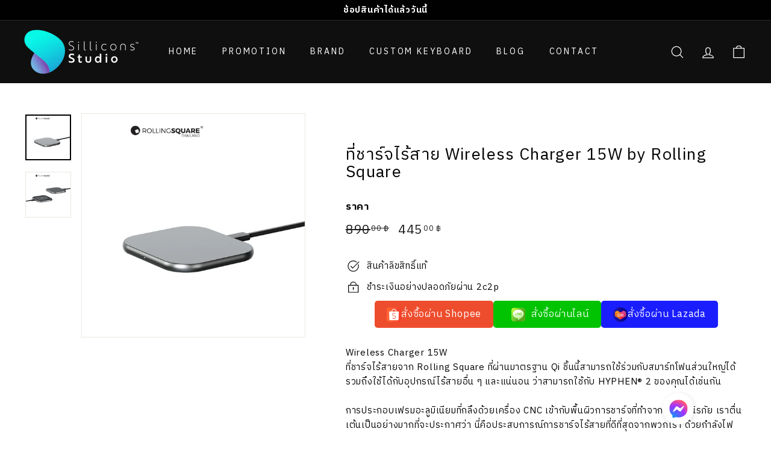

--- FILE ---
content_type: text/html; charset=utf-8
request_url: https://www.sillicons.com/products/%E0%B8%97%E0%B8%B5%E0%B9%88%E0%B8%8A%E0%B8%B2%E0%B8%A3%E0%B9%8C%E0%B8%88%E0%B9%84%E0%B8%A3%E0%B9%89%E0%B8%AA%E0%B8%B2%E0%B8%A2-wireless-charger-15w-by-rolling-square
body_size: 53366
content:
<!doctype html>
<html class="no-js" lang="th" dir="ltr">
<head>

<!-- Google Tag Manager -->
<script>
  window.dataLayer = window.dataLayer || [];
</script>
<script>(function(w,d,s,l,i){w[l]=w[l]||[];w[l].push({'gtm.start':
new Date().getTime(),event:'gtm.js'});var f=d.getElementsByTagName(s)[0],
j=d.createElement(s),dl=l!='dataLayer'?'&l='+l:'';j.async=true;j.src=
'https://www.googletagmanager.com/gtm.js?id='+i+dl;f.parentNode.insertBefore(j,f);
})(window,document,'script','dataLayer','GTM-K975Z35');</script>
<!-- End Google Tag Manager -->
  
<!-- Global site tag (gtag.js) - Google Analytics -->
<script async src="https://www.googletagmanager.com/gtag/js?id=G-1C22DV7QQY"></script>
<script>
  window.dataLayer = window.dataLayer || [];
  function gtag(){dataLayer.push(arguments);}
  gtag('js', new Date());

  gtag('config', 'G-1C22DV7QQY');
</script>
<!-- End Google Analytics -->

<!-- Tiktok Pixel -->
<script> !function (w, d, t) { w.TiktokAnalyticsObject=t;var ttq=w[t]=w[t]||[];ttq.methods=["page","track","identify","instances","debug","on","off","once","ready","alias","group","enableCookie","disableCookie"],ttq.setAndDefer=function(t,e){t[e]=function(){t.push([e].concat(Array.prototype.slice.call(arguments,0)))}};for(var i=0;i<ttq.methods.length;i++)ttq.setAndDefer(ttq,ttq.methods[i]);ttq.instance=function(t){for(var e=ttq._i[t]||[],n=0;n<ttq.methods.length;n++)ttq.setAndDefer(e,ttq.methods[n]);return e},ttq.load=function(e,n){var i="https://analytics.tiktok.com/i18n/pixel/events.js";ttq._i=ttq._i||{},ttq._i[e]=[],ttq._i[e]._u=i,ttq._t=ttq._t||{},ttq._t[e]=+new Date,ttq._o=ttq._o||{},ttq._o[e]=n||{};var o=document.createElement("script");o.type="text/javascript",o.async=!0,o.src=i+"?sdkid="+e+"&lib="+t;var a=document.getElementsByTagName("script")[0];a.parentNode.insertBefore(o,a)}; ttq.load('CELRT5RC77U8PGM00RO0'); ttq.page(); }(window, document, 'ttq'); </script>
<!-- End Tiktok Pixel -->  

  
  
  <meta charset="utf-8">
  <meta http-equiv="X-UA-Compatible" content="IE=edge,chrome=1">
  <meta name="viewport" content="width=device-width,initial-scale=1">
  <meta name="theme-color" content="#111111">
  <link rel="canonical" href="https://www.sillicons.com/products/%e0%b8%97%e0%b8%b5%e0%b9%88%e0%b8%8a%e0%b8%b2%e0%b8%a3%e0%b9%8c%e0%b8%88%e0%b9%84%e0%b8%a3%e0%b9%89%e0%b8%aa%e0%b8%b2%e0%b8%a2-wireless-charger-15w-by-rolling-square">
  <link rel="preload" as="style" href="//www.sillicons.com/cdn/shop/t/2/assets/theme.css?v=120362808998793380891759331962">
  <link rel="preload" as="script" href="//www.sillicons.com/cdn/shop/t/2/assets/theme.js?v=55210316253976876971644467631">
  <link rel="preconnect" href="https://cdn.shopify.com">
  <link rel="preconnect" href="https://fonts.shopifycdn.com">
  <link rel="dns-prefetch" href="https://productreviews.shopifycdn.com">
  <link rel="dns-prefetch" href="https://ajax.googleapis.com">
  <link rel="dns-prefetch" href="https://maps.googleapis.com">
  <link rel="dns-prefetch" href="https://maps.gstatic.com">
  <link rel="preconnect" href="https://fonts.googleapis.com">
  <link rel="preconnect" href="https://fonts.gstatic.com" crossorigin>
  <link href="https://fonts.googleapis.com/css2?family=IBM+Plex+Sans+Thai:wght@300&display=swap" rel="stylesheet">
  <link href="https://cdn.jsdelivr.net/gh/lazywasabi/thai-web-fonts@6/fonts/IBMPlexSansThai/IBMPlexSansThai.css" rel="stylesheet" /><link rel="shortcut icon" href="//www.sillicons.com/cdn/shop/files/sillicons-logo-150x150_32x32.png?v=1647585797" type="image/png" /><title>ที่ชาร์จไร้สาย Wireless Charger 15W by Rolling Square
&ndash; sillicons
</title>
<meta name="description" content="Wireless Charger 15Wที่ชาร์จไร้สายจาก Rolling Square ที่ผ่านมาตรฐาน Qi ชิ้นนี้สามารถใช้ร่วมกับสมาร์ทโฟนส่วนใหญ่ได้ รวมถึงใช้ได้กับอุปกรณ์ไร้สายอื่น ๆ และแน่นอน ว่าสามารถใช้กับ HYPHEN® 2 ของคุณได้เช่นกันการประกอบเฟรมอะลูมิเนียมที่กลึงด้วยเครื่อง CNC เข้ากับพื้นผิวการชาร์จที่ทำจากกระจกนิรภัย เราตื่นเต้นเป็นอย่างมากที่จะป"><meta property="og:site_name" content="sillicons">
  <meta property="og:url" content="https://www.sillicons.com/products/%e0%b8%97%e0%b8%b5%e0%b9%88%e0%b8%8a%e0%b8%b2%e0%b8%a3%e0%b9%8c%e0%b8%88%e0%b9%84%e0%b8%a3%e0%b9%89%e0%b8%aa%e0%b8%b2%e0%b8%a2-wireless-charger-15w-by-rolling-square">
  <meta property="og:title" content="ที่ชาร์จไร้สาย Wireless Charger 15W by Rolling Square">
  <meta property="og:type" content="product">
  <meta property="og:description" content="Wireless Charger 15Wที่ชาร์จไร้สายจาก Rolling Square ที่ผ่านมาตรฐาน Qi ชิ้นนี้สามารถใช้ร่วมกับสมาร์ทโฟนส่วนใหญ่ได้ รวมถึงใช้ได้กับอุปกรณ์ไร้สายอื่น ๆ และแน่นอน ว่าสามารถใช้กับ HYPHEN® 2 ของคุณได้เช่นกันการประกอบเฟรมอะลูมิเนียมที่กลึงด้วยเครื่อง CNC เข้ากับพื้นผิวการชาร์จที่ทำจากกระจกนิรภัย เราตื่นเต้นเป็นอย่างมากที่จะป"><meta property="og:image" content="http://www.sillicons.com/cdn/shop/products/Artboard30_ecba55ba-4c7c-4aeb-9b6d-8e57f3056ce3.png?v=1645702462">
    <meta property="og:image:secure_url" content="https://www.sillicons.com/cdn/shop/products/Artboard30_ecba55ba-4c7c-4aeb-9b6d-8e57f3056ce3.png?v=1645702462">
    <meta property="og:image:width" content="1200">
    <meta property="og:image:height" content="1200"><meta name="twitter:site" content="@">
  <meta name="twitter:card" content="summary_large_image">
  <meta name="twitter:title" content="ที่ชาร์จไร้สาย Wireless Charger 15W by Rolling Square">
  <meta name="twitter:description" content="Wireless Charger 15Wที่ชาร์จไร้สายจาก Rolling Square ที่ผ่านมาตรฐาน Qi ชิ้นนี้สามารถใช้ร่วมกับสมาร์ทโฟนส่วนใหญ่ได้ รวมถึงใช้ได้กับอุปกรณ์ไร้สายอื่น ๆ และแน่นอน ว่าสามารถใช้กับ HYPHEN® 2 ของคุณได้เช่นกันการประกอบเฟรมอะลูมิเนียมที่กลึงด้วยเครื่อง CNC เข้ากับพื้นผิวการชาร์จที่ทำจากกระจกนิรภัย เราตื่นเต้นเป็นอย่างมากที่จะป">
<style data-shopify>@font-face {
  font-family: "IBM Plex Sans";
  font-weight: 400;
  font-style: normal;
  font-display: swap;
  src: url("//www.sillicons.com/cdn/fonts/ibm_plex_sans/ibmplexsans_n4.4633946c9236bd5cc5d0394ad07b807eb7ca1b32.woff2") format("woff2"),
       url("//www.sillicons.com/cdn/fonts/ibm_plex_sans/ibmplexsans_n4.6c6923eb6151e62a09e8a1ff83eaa1ce2a563a30.woff") format("woff");
}

  @font-face {
  font-family: "IBM Plex Sans";
  font-weight: 400;
  font-style: normal;
  font-display: swap;
  src: url("//www.sillicons.com/cdn/fonts/ibm_plex_sans/ibmplexsans_n4.4633946c9236bd5cc5d0394ad07b807eb7ca1b32.woff2") format("woff2"),
       url("//www.sillicons.com/cdn/fonts/ibm_plex_sans/ibmplexsans_n4.6c6923eb6151e62a09e8a1ff83eaa1ce2a563a30.woff") format("woff");
}


  @font-face {
  font-family: "IBM Plex Sans";
  font-weight: 600;
  font-style: normal;
  font-display: swap;
  src: url("//www.sillicons.com/cdn/fonts/ibm_plex_sans/ibmplexsans_n6.cfb7efcc4708d97b4883d9d89e924e81b54334c1.woff2") format("woff2"),
       url("//www.sillicons.com/cdn/fonts/ibm_plex_sans/ibmplexsans_n6.b56157147f51a11f7ba6c49b63ffcafb1da8eeea.woff") format("woff");
}

  @font-face {
  font-family: "IBM Plex Sans";
  font-weight: 400;
  font-style: italic;
  font-display: swap;
  src: url("//www.sillicons.com/cdn/fonts/ibm_plex_sans/ibmplexsans_i4.ef77720fc4c9ae616083d1ac737f976e4c15f75b.woff2") format("woff2"),
       url("//www.sillicons.com/cdn/fonts/ibm_plex_sans/ibmplexsans_i4.76cc8914ac99481bd93e34f8998da7b57a578a71.woff") format("woff");
}

  @font-face {
  font-family: "IBM Plex Sans";
  font-weight: 600;
  font-style: italic;
  font-display: swap;
  src: url("//www.sillicons.com/cdn/fonts/ibm_plex_sans/ibmplexsans_i6.ccfd3aa1db5e6a779ed2e90649ae2c644933fbab.woff2") format("woff2"),
       url("//www.sillicons.com/cdn/fonts/ibm_plex_sans/ibmplexsans_i6.cb651e2b309534fd5194361eb40586539bf31539.woff") format("woff");
}

</style><link href="//www.sillicons.com/cdn/shop/t/2/assets/theme.css?v=120362808998793380891759331962" rel="stylesheet" type="text/css" media="all" />
<style data-shopify>@font-face {
  font-family: "Open Sans";
  font-style: normal;
  src: url("https://sillicons.myshopify.com/admin/themes/121775259684?key=assets/OpenSans-Bold-webfont.woff") format("woff"),
       url("https://sillicons.myshopify.com/admin/themes/121775259684?key=assets/OpenSans-BoldItalic-webfont.woff") format("woff"),
       url("https://sillicons.myshopify.com/admin/themes/121775259684?key=assets/OpenSans-ExtraBold-webfont.woff") format("woff"),
       url("https://sillicons.myshopify.com/admin/themes/121775259684?key=assets/OpenSans-ExtraBoldItalic-webfont.woff") format("woff"),
       url("https://sillicons.myshopify.com/admin/themes/121775259684?key=assets/OpenSans-Italic-webfont.woff") format("woff"),
       url("https://sillicons.myshopify.com/admin/themes/121775259684?key=assets/OpenSans-Light-webfont.woff") format("woff"),
       url("https://sillicons.myshopify.com/admin/themes/121775259684?key=assets/OpenSans-LightItalic-webfont.woff") format("woff"),
       url("https://sillicons.myshopify.com/admin/themes/121775259684?key=assets/OpenSans-Regular-webfont.woff") format("woff"),
       url("https://sillicons.myshopify.com/admin/themes/121775259684?key=assets/OpenSans-Semibold-webfont.woff") format("woff"),
       url("https://sillicons.myshopify.com/admin/themes/121775259684?key=assets/OpenSans-SemiboldItalic-webfont.woff") format("woff"),
	   url("https://sillicons.myshopify.com/admin/themes/121775259684?key=assets/Prompt-Regular-webfont.woff") format("woff");
}

  :root {
    --typeHeaderPrimary: "Open Sans";
    --typeHeaderFallback: sans-serif;
    --typeHeaderSize: 32px;
    --typeHeaderWeight: 400;
    --typeHeaderLineHeight: 1.1;
    --typeHeaderSpacing: 0.05em;

    --typeBasePrimary: "Open Sans";
    --typeBaseFallback:sans-serif;
    --typeBaseSize: 15px;
    --typeBaseWeight: 400;
    --typeBaseSpacing: 0.05em;
    --typeBaseLineHeight: 1.6;

    --colorSmallImageBg: #ffffff;
    --colorSmallImageBgDark: #f7f7f7;
    --colorLargeImageBg: #0f0f0f;
    --colorLargeImageBgLight: #303030;

    --iconWeight: 3px;
    --iconLinecaps: miter;

    
      --buttonRadius: 0px;
      --btnPadding: 11px 20px;
    

    
      --roundness: 0px;
    

    
      --gridThickness: 0px;
    

    --productTileMargin: 10%;
    --collectionTileMargin: 15%;

    --swatchSize: 40px;
  }

  @media screen and (max-width: 768px) {
    :root {
      --typeBaseSize: 13px;

      
        --roundness: 0px;
        --btnPadding: 9px 17px;
      
    }
  }</style><script>
    document.documentElement.className = document.documentElement.className.replace('no-js', 'js');

    window.theme = window.theme || {};
    theme.routes = {
      home: "/",
      collections: "/collections",
      cart: "/cart.js",
      cartPage: "/cart",
      cartAdd: "/cart/add.js",
      cartChange: "/cart/change.js",
      search: "/search"
    };
    theme.strings = {
      soldOut: "สินค้าหมด",
      unavailable: "สินค้าหมด",
      inStockLabel: "สินค้าพร้อมจัดส่ง",
      stockLabel: "",
      willNotShipUntil: "",
      willBeInStockAfter: "",
      waitingForStock: "",
      savePrice: "",
      cartEmpty: "ยังไม่มีสินค้าในตะกร้า",
      cartTermsConfirmation: "ยอมรับเงื่อนไข",
      searchCollections: "",
      searchPages: "",
      searchArticles: ""
    };
    theme.settings = {
      dynamicVariantsEnable: true,
      cartType: "dropdown",
      isCustomerTemplate: false,
      moneyFormat: "{{amount}} ฿",
      saveType: "dollar",
      productImageSize: "natural",
      productImageCover: false,
      predictiveSearch: true,
      predictiveSearchType: "product,article",
      superScriptSetting: true,
      superScriptPrice: true,
      quickView: true,
      quickAdd: true,
      themeName: 'Expanse',
      themeVersion: "2.4.0"
    };
  </script>

  <script>window.performance && window.performance.mark && window.performance.mark('shopify.content_for_header.start');</script><meta name="google-site-verification" content="Wi3NnrkDPANDCOggagMW9aBkfVdtHUD-6grX419aJOg">
<meta id="shopify-digital-wallet" name="shopify-digital-wallet" content="/55898439716/digital_wallets/dialog">
<link rel="alternate" type="application/json+oembed" href="https://www.sillicons.com/products/%e0%b8%97%e0%b8%b5%e0%b9%88%e0%b8%8a%e0%b8%b2%e0%b8%a3%e0%b9%8c%e0%b8%88%e0%b9%84%e0%b8%a3%e0%b9%89%e0%b8%aa%e0%b8%b2%e0%b8%a2-wireless-charger-15w-by-rolling-square.oembed">
<script async="async" src="/checkouts/internal/preloads.js?locale=th-TH"></script>
<script id="shopify-features" type="application/json">{"accessToken":"8abf83bc7268bea3622322608572cfed","betas":["rich-media-storefront-analytics"],"domain":"www.sillicons.com","predictiveSearch":false,"shopId":55898439716,"locale":"th"}</script>
<script>var Shopify = Shopify || {};
Shopify.shop = "sillicons.myshopify.com";
Shopify.locale = "th";
Shopify.currency = {"active":"THB","rate":"1.0"};
Shopify.country = "TH";
Shopify.theme = {"name":"Sillicons 1","id":121775259684,"schema_name":"Expanse","schema_version":"2.4.0","theme_store_id":902,"role":"main"};
Shopify.theme.handle = "null";
Shopify.theme.style = {"id":null,"handle":null};
Shopify.cdnHost = "www.sillicons.com/cdn";
Shopify.routes = Shopify.routes || {};
Shopify.routes.root = "/";</script>
<script type="module">!function(o){(o.Shopify=o.Shopify||{}).modules=!0}(window);</script>
<script>!function(o){function n(){var o=[];function n(){o.push(Array.prototype.slice.apply(arguments))}return n.q=o,n}var t=o.Shopify=o.Shopify||{};t.loadFeatures=n(),t.autoloadFeatures=n()}(window);</script>
<script id="shop-js-analytics" type="application/json">{"pageType":"product"}</script>
<script defer="defer" async type="module" src="//www.sillicons.com/cdn/shopifycloud/shop-js/modules/v2/client.init-shop-cart-sync_Bg8Ea2nl.th.esm.js"></script>
<script defer="defer" async type="module" src="//www.sillicons.com/cdn/shopifycloud/shop-js/modules/v2/chunk.common_BjkgBBBH.esm.js"></script>
<script defer="defer" async type="module" src="//www.sillicons.com/cdn/shopifycloud/shop-js/modules/v2/chunk.modal_EdII8D7V.esm.js"></script>
<script type="module">
  await import("//www.sillicons.com/cdn/shopifycloud/shop-js/modules/v2/client.init-shop-cart-sync_Bg8Ea2nl.th.esm.js");
await import("//www.sillicons.com/cdn/shopifycloud/shop-js/modules/v2/chunk.common_BjkgBBBH.esm.js");
await import("//www.sillicons.com/cdn/shopifycloud/shop-js/modules/v2/chunk.modal_EdII8D7V.esm.js");

  window.Shopify.SignInWithShop?.initShopCartSync?.({"fedCMEnabled":true,"windoidEnabled":true});

</script>
<script>(function() {
  var isLoaded = false;
  function asyncLoad() {
    if (isLoaded) return;
    isLoaded = true;
    var urls = ["https:\/\/api.omegatheme.com\/facebook-chat\/client\/omg-fbc-custom.js?v=1647333373\u0026shop=sillicons.myshopify.com","https:\/\/gtm.gropulse.com\/get_script?shop=sillicons.myshopify.com","\/\/www.powr.io\/powr.js?powr-token=sillicons.myshopify.com\u0026external-type=shopify\u0026shop=sillicons.myshopify.com","https:\/\/static.klaviyo.com\/onsite\/js\/klaviyo.js?company_id=XcMzzJ\u0026shop=sillicons.myshopify.com","https:\/\/static.klaviyo.com\/onsite\/js\/klaviyo.js?company_id=XcMzzJ\u0026shop=sillicons.myshopify.com"];
    for (var i = 0; i < urls.length; i++) {
      var s = document.createElement('script');
      s.type = 'text/javascript';
      s.async = true;
      s.src = urls[i];
      var x = document.getElementsByTagName('script')[0];
      x.parentNode.insertBefore(s, x);
    }
  };
  if(window.attachEvent) {
    window.attachEvent('onload', asyncLoad);
  } else {
    window.addEventListener('load', asyncLoad, false);
  }
})();</script>
<script id="__st">var __st={"a":55898439716,"offset":25200,"reqid":"1bcf9099-f059-4a52-8e72-ad190775a921-1769311620","pageurl":"www.sillicons.com\/products\/%E0%B8%97%E0%B8%B5%E0%B9%88%E0%B8%8A%E0%B8%B2%E0%B8%A3%E0%B9%8C%E0%B8%88%E0%B9%84%E0%B8%A3%E0%B9%89%E0%B8%AA%E0%B8%B2%E0%B8%A2-wireless-charger-15w-by-rolling-square","u":"0814ab1c0ae5","p":"product","rtyp":"product","rid":6956368396324};</script>
<script>window.ShopifyPaypalV4VisibilityTracking = true;</script>
<script id="captcha-bootstrap">!function(){'use strict';const t='contact',e='account',n='new_comment',o=[[t,t],['blogs',n],['comments',n],[t,'customer']],c=[[e,'customer_login'],[e,'guest_login'],[e,'recover_customer_password'],[e,'create_customer']],r=t=>t.map((([t,e])=>`form[action*='/${t}']:not([data-nocaptcha='true']) input[name='form_type'][value='${e}']`)).join(','),a=t=>()=>t?[...document.querySelectorAll(t)].map((t=>t.form)):[];function s(){const t=[...o],e=r(t);return a(e)}const i='password',u='form_key',d=['recaptcha-v3-token','g-recaptcha-response','h-captcha-response',i],f=()=>{try{return window.sessionStorage}catch{return}},m='__shopify_v',_=t=>t.elements[u];function p(t,e,n=!1){try{const o=window.sessionStorage,c=JSON.parse(o.getItem(e)),{data:r}=function(t){const{data:e,action:n}=t;return t[m]||n?{data:e,action:n}:{data:t,action:n}}(c);for(const[e,n]of Object.entries(r))t.elements[e]&&(t.elements[e].value=n);n&&o.removeItem(e)}catch(o){console.error('form repopulation failed',{error:o})}}const l='form_type',E='cptcha';function T(t){t.dataset[E]=!0}const w=window,h=w.document,L='Shopify',v='ce_forms',y='captcha';let A=!1;((t,e)=>{const n=(g='f06e6c50-85a8-45c8-87d0-21a2b65856fe',I='https://cdn.shopify.com/shopifycloud/storefront-forms-hcaptcha/ce_storefront_forms_captcha_hcaptcha.v1.5.2.iife.js',D={infoText:'ป้องกันโดย hCaptcha',privacyText:'ความเป็นส่วนตัว',termsText:'ข้อกำหนด'},(t,e,n)=>{const o=w[L][v],c=o.bindForm;if(c)return c(t,g,e,D).then(n);var r;o.q.push([[t,g,e,D],n]),r=I,A||(h.body.append(Object.assign(h.createElement('script'),{id:'captcha-provider',async:!0,src:r})),A=!0)});var g,I,D;w[L]=w[L]||{},w[L][v]=w[L][v]||{},w[L][v].q=[],w[L][y]=w[L][y]||{},w[L][y].protect=function(t,e){n(t,void 0,e),T(t)},Object.freeze(w[L][y]),function(t,e,n,w,h,L){const[v,y,A,g]=function(t,e,n){const i=e?o:[],u=t?c:[],d=[...i,...u],f=r(d),m=r(i),_=r(d.filter((([t,e])=>n.includes(e))));return[a(f),a(m),a(_),s()]}(w,h,L),I=t=>{const e=t.target;return e instanceof HTMLFormElement?e:e&&e.form},D=t=>v().includes(t);t.addEventListener('submit',(t=>{const e=I(t);if(!e)return;const n=D(e)&&!e.dataset.hcaptchaBound&&!e.dataset.recaptchaBound,o=_(e),c=g().includes(e)&&(!o||!o.value);(n||c)&&t.preventDefault(),c&&!n&&(function(t){try{if(!f())return;!function(t){const e=f();if(!e)return;const n=_(t);if(!n)return;const o=n.value;o&&e.removeItem(o)}(t);const e=Array.from(Array(32),(()=>Math.random().toString(36)[2])).join('');!function(t,e){_(t)||t.append(Object.assign(document.createElement('input'),{type:'hidden',name:u})),t.elements[u].value=e}(t,e),function(t,e){const n=f();if(!n)return;const o=[...t.querySelectorAll(`input[type='${i}']`)].map((({name:t})=>t)),c=[...d,...o],r={};for(const[a,s]of new FormData(t).entries())c.includes(a)||(r[a]=s);n.setItem(e,JSON.stringify({[m]:1,action:t.action,data:r}))}(t,e)}catch(e){console.error('failed to persist form',e)}}(e),e.submit())}));const S=(t,e)=>{t&&!t.dataset[E]&&(n(t,e.some((e=>e===t))),T(t))};for(const o of['focusin','change'])t.addEventListener(o,(t=>{const e=I(t);D(e)&&S(e,y())}));const B=e.get('form_key'),M=e.get(l),P=B&&M;t.addEventListener('DOMContentLoaded',(()=>{const t=y();if(P)for(const e of t)e.elements[l].value===M&&p(e,B);[...new Set([...A(),...v().filter((t=>'true'===t.dataset.shopifyCaptcha))])].forEach((e=>S(e,t)))}))}(h,new URLSearchParams(w.location.search),n,t,e,['guest_login'])})(!0,!0)}();</script>
<script integrity="sha256-4kQ18oKyAcykRKYeNunJcIwy7WH5gtpwJnB7kiuLZ1E=" data-source-attribution="shopify.loadfeatures" defer="defer" src="//www.sillicons.com/cdn/shopifycloud/storefront/assets/storefront/load_feature-a0a9edcb.js" crossorigin="anonymous"></script>
<script data-source-attribution="shopify.dynamic_checkout.dynamic.init">var Shopify=Shopify||{};Shopify.PaymentButton=Shopify.PaymentButton||{isStorefrontPortableWallets:!0,init:function(){window.Shopify.PaymentButton.init=function(){};var t=document.createElement("script");t.src="https://www.sillicons.com/cdn/shopifycloud/portable-wallets/latest/portable-wallets.th.js",t.type="module",document.head.appendChild(t)}};
</script>
<script data-source-attribution="shopify.dynamic_checkout.buyer_consent">
  function portableWalletsHideBuyerConsent(e){var t=document.getElementById("shopify-buyer-consent"),n=document.getElementById("shopify-subscription-policy-button");t&&n&&(t.classList.add("hidden"),t.setAttribute("aria-hidden","true"),n.removeEventListener("click",e))}function portableWalletsShowBuyerConsent(e){var t=document.getElementById("shopify-buyer-consent"),n=document.getElementById("shopify-subscription-policy-button");t&&n&&(t.classList.remove("hidden"),t.removeAttribute("aria-hidden"),n.addEventListener("click",e))}window.Shopify?.PaymentButton&&(window.Shopify.PaymentButton.hideBuyerConsent=portableWalletsHideBuyerConsent,window.Shopify.PaymentButton.showBuyerConsent=portableWalletsShowBuyerConsent);
</script>
<script data-source-attribution="shopify.dynamic_checkout.cart.bootstrap">document.addEventListener("DOMContentLoaded",(function(){function t(){return document.querySelector("shopify-accelerated-checkout-cart, shopify-accelerated-checkout")}if(t())Shopify.PaymentButton.init();else{new MutationObserver((function(e,n){t()&&(Shopify.PaymentButton.init(),n.disconnect())})).observe(document.body,{childList:!0,subtree:!0})}}));
</script>

<script>window.performance && window.performance.mark && window.performance.mark('shopify.content_for_header.end');</script>

  <script src="//www.sillicons.com/cdn/shop/t/2/assets/vendor-scripts-v2.js" defer="defer"></script>
  <script src="//www.sillicons.com/cdn/shop/t/2/assets/theme.js?v=55210316253976876971644467631" defer="defer"></script><style>
@import url('https://fonts.googleapis.com/css2?family=Kanit&display=swap');
  </style>
  
<script>
var pplr_cart = {"note":null,"attributes":{},"original_total_price":0,"total_price":0,"total_discount":0,"total_weight":0.0,"item_count":0,"items":[],"requires_shipping":false,"currency":"THB","items_subtotal_price":0,"cart_level_discount_applications":[],"checkout_charge_amount":0};
var pplr_shop_currency = "THB";
var pplr_enabled_currencies_size = 1;
var pplr_money_formate = "{{amount}} ฿";
var pplr_manual_theme_selector=["CartCount span , #CartCount , .cart-count","tr:has([name*=updates]) , .cart__table-row , .cart-drawer__item , .cart-item , .ajaxcart__row , .ajaxcart__product , [data-products]  .cart__item , .CartItem , .cart__row.cart-item:not(.ajaxcart_row) , .cart__row.responsive-table__row , .mini-products-list .item , .cart-product-item , .cart-product , .product-id.item-row , .cart-summary-item-container , .cart-item.cf , .js_cart_item , .cart__card","tr img:first,.cart-drawer__options , .cart-item__image ,  .AspectRatio img",".line-item__title, .meta span,.cart-drawer__options:last-of-type , .cart-drawer__item-properties , .cart__properties , .CartItem__PropertyList , .cart__item-meta .cart__product-properties , .properties , .item-details h6 small",".cart__item--price .cart__price , .CartItem__Price , .cart-collateral .price , .cart-summary-item__price-current , .cart_price .transcy-money , .bcpo-cart-item-original-price  ,  .final-price , .price-box span , .saso-cart-item-price  , .cart-drawer__item-price-container .cart-item__price , .cart-drawer__price .cart-item__original-price",".grid__item.one-half.text-right , .ajaxcart__price , .ajaxcart_product-price , .saso-cart-item-line-price , .cart__price .money , .bcpo-cart-item-original-line-price , .cart__item-total ,  .cart-item-total .money , .cart--total .price",".pplr_item_remove",".ajaxcart__qty , .PageContent , #CartContainer , .cart-summary-item__quantity , .nt_fk_canvas , .cart__cell--quantity , #mainContent , .cart-drawer__content , .cart__table tbody",".header__cart-price-bubble span[data-cart-price-bubble] , .cart-drawer__subtotal-value , .cart-drawer__subtotal-number , .ajaxcart__subtotal .grid .grid__item.one-third.text-right , .ajaxcart__subtotal , .cart__footer__value[data-cart-final] , .text-right.price.price--amount .price ,  .cart__item-sub div[data-subtotal] , .cart-cost .money , .cart__subtotal .money , .amount .theme-money , .cart_tot_price .transcy-money , .cart__total__money , .cart-subtotal__price , .cart__subtotal , .cart__subtotal-price .wcp-original-cart-total , #CartCost","form[action*=cart] [name=checkout]","Click To View Image"];
</script>
<script async src="//doshopify.com/product-personalizer/pplr_common.js?v=25" ></script>

  
<!-- Easy PDPA -->
  
<script>
  window.dataLayer = window.dataLayer || [];
  function gtag(){dataLayer.push(arguments)};

  // ฟังก์ชันของ Consent Mode ของ gtag สำหรับการปิดการใช้งาน Cookie ในตอนเริ่มต้น
  gtag('consent', 'default', {
    'analytics_storage': 'granted',
    wait_for_update: 2000,
  });

  // การตั้งค่าสำหรับการแสดงผล Cookies Popup
  window.easycookies = {
    code: '22E3QIF8D2LY',
    callback: (cookies) => {
      /*
      Callback ฟังก์ชันจะถูกเรียกใช้เมื่อผู้ใช้งานยอมรับหรือปรับเปลี่ยนความยินยอม โดยจะรับ parameter ที่เป็น object ซึ่งประกอบไปด้วยคีย์ต่างๆดังนี้
      - performance (boolean) -> บ่งบอกว่าผู้ใช้งานได้ยอมรับหรือไม่ยอมรับคุ้กกี้ประเภท Analytics
      - functionality (boolean) -> บ่งบอกว่าผู้ใช้งานได้ยอมรับหรือไม่ยอมรับคุ้กกี้ประเภท Preference
      - advertising (boolean) -> บ่งบอกว่าผู้ใช้งานได้ยอมรับหรือไม่ยอมรับคุ้กกี้ประเภท Advertising
      */
      // เรียกใช้งานฟังก์ชัน gtag เมื่อผู้ใช้งานยอมรับหรือปรับเปลี่ยนความยินยอม
      gtag('consent', 'update', { 'analytics_storage': cookies.performance ? 'granted' : 'granted' });
    },
  }
</script>

<!-- ดาวน์โหลดสคริปต์ EasyCookies -->
<script async src="https://easypdpa.com/api/v2/scripts/easycookies/22E3QIF8D2LY/easycookies.js"></script>
  
<link rel="dns-prefetch" href="https://cdn.secomapp.com/">
<link rel="dns-prefetch" href="https://ajax.googleapis.com/">
<link rel="dns-prefetch" href="https://cdnjs.cloudflare.com/">
<link rel="preload" as="stylesheet" href="//www.sillicons.com/cdn/shop/t/2/assets/sca-pp.css?v=178374312540912810101653541659">

<link rel="stylesheet" href="//www.sillicons.com/cdn/shop/t/2/assets/sca-pp.css?v=178374312540912810101653541659">
 <script>
  
  SCAPPShop = {};
    
  </script> 

<!-- canonical -->
<title>
ที่ชาร์จไร้สาย Wireless Charger 15W by Rolling Square &ndash; sillicons
</title>


<meta name="description" content="Wireless Charger 15Wที่ชาร์จไร้สายจาก Rolling Square ที่ผ่านมาตรฐาน Qi ชิ้นนี้สามารถใช้ร่วมกับสมาร์ทโฟนส่วนใหญ่ได้ รวมถึงใช้ได้กับอุปกรณ์ไร้สายอื่น ๆ และแน่นอน ว่าสามารถใช้กับ HYPHEN® 2 ของคุณได้เช่นกันการประกอบเฟรมอะลูมิเนียมที่กลึงด้วยเครื่อง CNC เข้ากับพื้นผิวการชาร์จที่ทำจากกระจกนิรภัย เราตื่นเต้นเป็นอย่างมากที่จะป" />


<link rel="canonical" href="https://www.sillicons.com/products/%e0%b8%97%e0%b8%b5%e0%b9%88%e0%b8%8a%e0%b8%b2%e0%b8%a3%e0%b9%8c%e0%b8%88%e0%b9%84%e0%b8%a3%e0%b9%89%e0%b8%aa%e0%b8%b2%e0%b8%a2-wireless-charger-15w-by-rolling-square" />

<!-- GTM Event Tag -->



<!-- BEGIN app block: shopify://apps/labeler/blocks/app-embed/38a5b8ec-f58a-4fa4-8faa-69ddd0f10a60 -->

<script>
  let aco_allProducts = new Map();
</script>
<script>
  const normalStyle = [
  "background: rgb(173, 216, 230)",
  "padding: 15px",
  "font-size: 1.5em",
  "font-family: 'Poppins', sans-serif",
  "color: black",
  "border-radius: 10px",
  ];
  const warningStyle = [
  "background: rgb(255, 165, 0)",
  "padding: 15px",
  "font-size: 1.5em",
  "font-family: 'Poppins', sans-serif",
  "color: black", 
  "border-radius: 10px",
  ];
  let content = "%cWelcome to labeler v3!🎉🎉";
  let version = "";

  if (version !== "v3") {
    content = "%cWarning! Update labeler to v3 ⚠️⚠️";
    console.log(content, warningStyle.join(";"));
  }
  else {
    console.log(content, normalStyle.join(";"));
  }
  try{
     
    
        aco_allProducts.set(`ที่ชาร์จไร้สาย-wireless-charger-15w-by-rolling-square`,{
              availableForSale: false,
              collections: [{"id":270420017188,"handle":"9-9-mega-sale","updated_at":"2024-04-25T15:04:17+07:00","published_at":"2022-09-08T10:43:11+07:00","sort_order":"alpha-asc","template_suffix":"","published_scope":"web","title":"9.9 MEGA SALE","body_html":""},{"id":270906196004,"handle":"birthday-sale","updated_at":"2024-04-25T15:04:06+07:00","published_at":"2022-11-24T10:20:17+07:00","sort_order":"manual","template_suffix":"","published_scope":"web","title":"Birthday Sale","body_html":""},{"id":265942761508,"handle":"desk-setup","updated_at":"2024-10-25T17:35:12+07:00","published_at":"2022-02-28T12:20:03+07:00","sort_order":"manual","template_suffix":"","published_scope":"web","title":"Desk setup","body_html":"","image":{"created_at":"2022-03-11T12:09:10+07:00","alt":"","width":720,"height":720,"src":"\/\/www.sillicons.com\/cdn\/shop\/collections\/icon-01.jpg?v=1684816131"}},{"id":266148479012,"handle":"mobile-accessories","updated_at":"2024-05-25T13:30:11+07:00","published_at":"2022-03-10T12:11:41+07:00","sort_order":"best-selling","template_suffix":"","published_scope":"web","title":"Mobile Accessories","body_html":"","image":{"created_at":"2022-03-11T12:07:57+07:00","alt":"","width":720,"height":720,"src":"\/\/www.sillicons.com\/cdn\/shop\/collections\/icon-06.jpg?v=1684816266"}},{"id":265814966308,"handle":"rolling-square","updated_at":"2024-04-10T22:55:11+07:00","published_at":"2022-02-23T12:24:47+07:00","sort_order":"best-selling","template_suffix":"","published_scope":"web","title":"Rolling Square","body_html":"","image":{"created_at":"2022-02-23T12:28:39+07:00","alt":null,"width":601,"height":601,"src":"\/\/www.sillicons.com\/cdn\/shop\/collections\/rs_TH-logo_black.png?v=1646023639"}}],
              first_variant: null,
              price:`445.00`,
              compareAtPriceRange: {
                maxVariantPrice: {
                    amount: `890.00`,
                    currencyCode: `THB`
                },
                minVariantPrice: {
                    amount: `890.00`,
                    currencyCode: `THB`
                },
              },
              createdAt: `2022-02-24 18:34:20 +0700`,
              featuredImage: `products/Artboard30_ecba55ba-4c7c-4aeb-9b6d-8e57f3056ce3.png`,
              handle: `ที่ชาร์จไร้สาย-wireless-charger-15w-by-rolling-square`,
              id:"6956368396324",
              images: [
                
                {
                  id: "29534192893988",
                  url: `products/Artboard30_ecba55ba-4c7c-4aeb-9b6d-8e57f3056ce3.png`,
                  altText: `ที่ชาร์จไร้สาย Wireless Charger 15W by Rolling Square`,
                },
                
                {
                  id: "29534192926756",
                  url: `products/Artboard32_1e4f5834-f3c0-461b-b05f-ad9542af75b4.png`,
                  altText: `ที่ชาร์จไร้สาย Wireless Charger 15W by Rolling Square`,
                },
                
              ],
              priceRange: {
                maxVariantPrice: {
                  amount:`445.00`
                },
                minVariantPrice: {
                  amount:`445.00`
                },
              },
              productType: `Power Adapter & Charger Accessories`,
              publishedAt: `2022-02-24 18:38:58 +0700`,
              tags: ["Charger","Rolling square","Wireless"],
              title: `ที่ชาร์จไร้สาย Wireless Charger 15W by Rolling Square`,
              variants: [
                
                {
                availableForSale: false,
                compareAtPrice : {
                  amount:`890.00`
                },
                id: `gid://shopify/ProductVariant/40040701984804`,
                quantityAvailable:0,
                image : {
                  id: "null",
                  url: ``,
                  altText: ``,
                },
                price :{
                  amount: `445.00`,
                  currencyCode: `THB`
                  },
                title: `Default Title`,
                },
                
              ] ,
              vendor: `Rolling square`,
              type: `Power Adapter & Charger Accessories`,
            });
       
   
    
       }catch(err){
        console.log(err)
       }
       aco_allProducts.forEach((value,key) => {
        const data = aco_allProducts.get(key)
        data.totalInventory = data.variants.reduce((acc,curr) => {
          return acc + curr.quantityAvailable
        },0)
        data.variants.forEach((el,index)=>{
          if(!el.image.url){
            data.variants[index].image.url = data.images[0]?.url || ""
          }
        })
        aco_allProducts.set(key,data)
       });
</script>

  
    <script>
      let productJson = null
    </script>
    <script src="https://cdn.shopify.com/extensions/019aa5a9-33de-7785-bd5d-f450f9f04838/4.1.1/assets/themejson.js" defer></script>
    <script src="https://cdn.shopify.com/extensions/019aa5a9-33de-7785-bd5d-f450f9f04838/4.1.1/assets/product-label-js.js" defer></script>
    <link rel="stylesheet" href="https://cdn.shopify.com/extensions/019aa5a9-33de-7785-bd5d-f450f9f04838/4.1.1/assets/style.css">
    <link rel="stylesheet" href="https://cdn.shopify.com/extensions/019aa5a9-33de-7785-bd5d-f450f9f04838/4.1.1/assets/animations.css">
  


<!-- END app block --><!-- BEGIN app block: shopify://apps/gtm-data-layer/blocks/gropulse-gtm/ec1066b4-8b00-4630-a216-c88f51204a28 --><!-- BEGIN app snippet: custom-event-selector -->

<div id="gropulse-custom-event-selector-modal" class="gropulse-custom-event-modal">
  <div class="gropulse-custom-event-modal-content">
    <div class="gropulse-custom-event-modal-header">
      <p class="gropulse-modal-title">Custom Event Setup</p>
      <span class="gropulse-custom-event-close">&times;</span>
    </div>
    <div class="gropulse-custom-event-modal-body">
      <p>Click on the elements you want to track as custom events. Selected elements will appear in the list below.</p>

      <button id="gropulse-track-new-button" class="gropulse-track-new-button">Track New Element</button>

      <div class="gropulse-selected-elements">
        <span class="gropulse-selected-elements-title">Selected Elements (0)</span>
        <ul id="gropulse-selected-elements-list"></ul>
      </div>
    </div>
    <div class="gropulse-custom-event-modal-footer">
      <button id="gropulse-finish-setup-button" class="gropulse-finish-setup-button">Finish Setup</button>
    </div>
  </div>
</div>

<style>
.gropulse-custom-event-modal {
  display: none;
  position: fixed;
  z-index: 99999;
  left: 20px;
  top: 20px;
  width: 400px;
  background-color: #fff;
  border-radius: 8px;
  box-shadow: 0 4px 20px rgba(0, 0, 0, 0.2);
  font-family: -apple-system, BlinkMacSystemFont, "Segoe UI", Roboto, Helvetica, Arial, sans-serif;
  max-height: 90vh;
  overflow-y: auto;
}

.gropulse-custom-event-modal-content {
  width: 100%;
}

.gropulse-custom-event-modal-header {
  padding: 15px 20px;
  display: flex;
  justify-content: space-between;
  align-items: center;
  border-bottom: 1px solid #e5e5e5;
}

.gropulse-custom-event-modal-header .gropulse-modal-title {
  margin: 0;
  font-size: 18px;
  font-weight: 600;
  color: #333;
}

.gropulse-custom-event-close {
  color: #aaa;
  font-size: 24px;
  font-weight: bold;
  cursor: pointer;
}

.gropulse-custom-event-close:hover {
  color: #555;
}

.gropulse-custom-event-modal-body {
  padding: 20px;
}

.gropulse-custom-event-modal-footer {
  padding: 15px 20px;
  border-top: 1px solid #e5e5e5;
  text-align: right;
}

.gropulse-track-new-button,
.gropulse-finish-setup-button {
  padding: 10px 15px;
  border-radius: 4px;
  border: none;
  font-size: 14px;
  font-weight: 500;
  cursor: pointer;
}

.gropulse-track-new-button {
  background-color: #4CAF50;
  color: white;
  margin-top: 10px;
}

.gropulse-finish-setup-button {
  background-color: #2196F3;
  color: white;
}

.gropulse-selected-elements {
  margin-top: 20px;
}

.gropulse-selected-elements-title {
  display: block;
  font-size: 16px;
  margin-bottom: 10px;
  font-weight: 500;
}

#gropulse-selected-elements-list {
  list-style: none;
  padding: 0;
  margin: 0;
  max-height: 200px;
  overflow-y: auto;
  border: 1px solid #e5e5e5;
  border-radius: 4px;
}

#gropulse-selected-elements-list li {
  padding: 10px;
  border-bottom: 1px solid #e5e5e5;
  display: flex;
  justify-content: space-between;
  align-items: center;
}

#gropulse-selected-elements-list li:last-child {
  border-bottom: none;
}

.gropulse-element-info {
  flex: 1;
  font-size: 14px;
  word-break: break-word;
}

.gropulse-remove-element {
  color: #f44336;
  cursor: pointer;
  margin-left: 10px;
}

.gropulse-page-overlay {
  position: fixed;
  top: 0;
  left: 0;
  width: 100%;
  height: 100%;
  background-color: rgba(0, 0, 0, 0.3);
  z-index: 99990;
  pointer-events: none;
}

.gropulse-highlight-element {
  position: absolute;
  pointer-events: none;
  background-color: rgba(76, 175, 80, 0.2);
  border: 2px solid #4CAF50;
  z-index: 99991;
  box-sizing: border-box;
}

/* Make modal draggable */
.gropulse-custom-event-modal-header {
  cursor: move;
}

/* Responsive styles */
@media screen and (max-width: 480px) {
  .gropulse-custom-event-modal {
    width: 90%;
    left: 5%;
    top: 5%;
  }
}
</style>

<script>
document.addEventListener('DOMContentLoaded', function() {
  // Parse URL parameters
  const urlParams = new URLSearchParams(window.location.search);
  const customEventParam = urlParams.get('customEvent');
  const redirectUrl = urlParams.get('redirectUrl');

  // Initialize session storage if customEvent param is present
  if (customEventParam === '1') {
    // Set flag in session storage to show the modal across page navigation
    sessionStorage.setItem('gropulseCustomEventSetupActive', 'true');
    // Store redirect URL for later use
    if (redirectUrl) {
      sessionStorage.setItem('gropulseCustomEventRedirectUrl', redirectUrl);
    }
  }

  // Don't proceed if setup mode is not active
  if (sessionStorage.getItem('gropulseCustomEventSetupActive') !== 'true') return;

  const modal = document.getElementById('gropulse-custom-event-selector-modal');
  const trackNewButton = document.getElementById('gropulse-track-new-button');
  const finishSetupButton = document.getElementById('gropulse-finish-setup-button');
  const closeButton = document.querySelector('.gropulse-custom-event-close');
  const selectedElementsList = document.getElementById('gropulse-selected-elements-list');
  const selectedElementsHeader = document.querySelector('.gropulse-selected-elements-title');

  let isSelectionMode = false;
  let selectedElements = [];
  let overlay = null;
  let highlightElement = null;

  // Load previously selected elements from session storage
  const storedElements = sessionStorage.getItem('gropulseSelectedElements');
  if (storedElements) {
    try {
      selectedElements = JSON.parse(storedElements);
      updateSelectedElementsList();
    } catch (error) {
      console.error('Error loading stored elements:', error);
    }
  }

  // Make the modal draggable
  makeElementDraggable(modal, document.querySelector('.gropulse-custom-event-modal-header'));

  // Show the modal
  modal.style.display = 'block';

  // Click event handlers
  trackNewButton.addEventListener('click', function() {
    if (isSelectionMode) {
      // Cancel selection mode if active
      disableSelectionMode();
    } else {
      // Enable selection mode
      enableSelectionMode();
    }
  });
  finishSetupButton.addEventListener('click', finishSetup);
  closeButton.addEventListener('click', closeModal);

  function makeElementDraggable(element, handle) {
    let pos1 = 0, pos2 = 0, pos3 = 0, pos4 = 0;

    // Try to get saved position from session storage
    const savedPosition = getSavedModalPosition();
    if (savedPosition) {
      element.style.top = savedPosition.top + "px";
      element.style.left = savedPosition.left + "px";
    }

    handle.onmousedown = dragMouseDown;

    function dragMouseDown(e) {
      e.preventDefault();
      pos3 = e.clientX;
      pos4 = e.clientY;
      document.onmouseup = closeDragElement;
      document.onmousemove = elementDrag;
    }

    function elementDrag(e) {
      e.preventDefault();
      pos1 = pos3 - e.clientX;
      pos2 = pos4 - e.clientY;
      pos3 = e.clientX;
      pos4 = e.clientY;

      // Calculate new position ensuring it stays within viewport
      let newTop = element.offsetTop - pos2;
      let newLeft = element.offsetLeft - pos1;

      // Get viewport dimensions
      const viewportWidth = window.innerWidth;
      const viewportHeight = window.innerHeight;

      // Limit to viewport boundaries
      newTop = Math.max(0, Math.min(newTop, viewportHeight - 100));
      newLeft = Math.max(0, Math.min(newLeft, viewportWidth - 100));

      element.style.top = newTop + "px";
      element.style.left = newLeft + "px";

      // Save position to session storage
      saveModalPosition(newTop, newLeft);
    }

    function closeDragElement() {
      document.onmouseup = null;
      document.onmousemove = null;

      // Save final position
      saveModalPosition(element.offsetTop, element.offsetLeft);
    }
  }

  // Save modal position to session storage
  function saveModalPosition(top, left) {
    try {
      sessionStorage.setItem('gropulseModalPosition', JSON.stringify({ top, left }));
    } catch (error) {
      console.error('Error saving modal position:', error);
    }
  }

  // Get saved modal position from session storage
  function getSavedModalPosition() {
    try {
      const position = sessionStorage.getItem('gropulseModalPosition');
      return position ? JSON.parse(position) : null;
    } catch (error) {
      console.error('Error getting modal position:', error);
      return null;
    }
  }

  function enableSelectionMode() {
    if (isSelectionMode) return;

    isSelectionMode = true;
    trackNewButton.textContent = 'Cancel Selection';
    trackNewButton.style.backgroundColor = '#f44336';

    // Create overlay
    overlay = document.createElement('div');
    overlay.className = 'gropulse-page-overlay';
    document.body.appendChild(overlay);

    // Create highlight element
    highlightElement = document.createElement('div');
    highlightElement.className = 'gropulse-highlight-element';
    document.body.appendChild(highlightElement);

    // Add event listeners for element selection
    document.addEventListener('mouseover', highlightTargetElement);
    document.addEventListener('click', selectElement, true);
  }

  function disableSelectionMode() {
    if (!isSelectionMode) return;

    isSelectionMode = false;
    trackNewButton.textContent = 'Track New Element';
    trackNewButton.style.backgroundColor = '#4CAF50';

    // Remove overlay and highlight
    if (overlay) {
      document.body.removeChild(overlay);
      overlay = null;
    }

    if (highlightElement) {
      document.body.removeChild(highlightElement);
      highlightElement = null;
    }

    // Remove event listeners
    document.removeEventListener('mouseover', highlightTargetElement);
    document.removeEventListener('click', selectElement, true);
  }

  // Helper function to update the list of selected elements
  function updateSelectedElementsList() {
    // Clear existing list
    selectedElementsList.innerHTML = '';

    // Update the header count
    selectedElementsHeader.textContent = `Selected Elements (${selectedElements.length})`;

    // Add each element to the list
    selectedElements.forEach(element => {
      const li = document.createElement('li');
      li.dataset.id = element.id;

      const elementInfo = document.createElement('div');
      elementInfo.className = 'gropulse-element-info';
      elementInfo.textContent = `"${element.text}" (${element.selector})`;

      const removeButton = document.createElement('span');
      removeButton.className = 'gropulse-remove-element';
      removeButton.textContent = '✕';
      removeButton.addEventListener('click', function() {
        removeElementFromList(element.id);
      });

      li.appendChild(elementInfo);
      li.appendChild(removeButton);
      selectedElementsList.appendChild(li);
    });

    // Save to session storage
    sessionStorage.setItem('gropulseSelectedElements', JSON.stringify(selectedElements));
  }

  function highlightTargetElement(e) {
    if (!isSelectionMode) return;

    // Don't highlight elements in the modal itself
    if (e.target.closest('#gropulse-custom-event-selector-modal')) {
      if (highlightElement) {
        highlightElement.style.display = 'none';
      }
      return;
    }

    const rect = e.target.getBoundingClientRect();
    highlightElement.style.display = 'block';
    highlightElement.style.width = rect.width + 'px';
    highlightElement.style.height = rect.height + 'px';
    highlightElement.style.left = (window.pageXOffset + rect.left) + 'px';
    highlightElement.style.top = (window.pageYOffset + rect.top) + 'px';
  }

  function selectElement(e) {
    if (!isSelectionMode) return;

    // Don't select elements in the modal itself
    if (e.target.closest('#gropulse-custom-event-selector-modal')) {
      return;
    }

    // Prevent default action (like following links)
    e.preventDefault();
    e.stopPropagation();

    // Generate a selector for the clicked element
    const selector = generateSelector(e.target);

    // Add to selected elements list
    addElementToList(e.target, selector);

    // Disable selection mode
    disableSelectionMode();
  }

  function generateSelector(element) {
    // First try ID selector if available
    if (element.id) {
      return `#${element.id}`;
    }

    // Try with classes
    if (element.className && typeof element.className === 'string') {
      const classes = element.className.trim().split(/\s+/);
      if (classes.length > 0) {
        const classSelector = `.${classes.join('.')}`;
        if (document.querySelectorAll(classSelector).length === 1) {
          return classSelector;
        }
      }
    }

    // Use tag name with nth-child
    let path = '';
    let parent = element;

    while (parent) {
      if (parent === document.body) {
        path = 'body ' + path;
        break;
      }

      let tag = parent.tagName.toLowerCase();
      let siblings = Array.from(parent.parentNode.children).filter(child => child.tagName === parent.tagName);

      if (siblings.length > 1) {
        let index = siblings.indexOf(parent) + 1;
        tag += `:nth-child(${index})`;
      }

      path = tag + (path ? ' > ' + path : '');
      parent = parent.parentNode;

      // Stop at a certain depth to avoid overly complex selectors
      if (path.split('>').length > 5) {
        break;
      }
    }

    return path.trim();
  }

  function addElementToList(element, selector) {
    // Create a unique ID for this element
    const elementId = 'element-' + Date.now();

    // Add to our array
    selectedElements.push({
      id: elementId,
      selector: selector,
      text: element.textContent.trim().substring(0, 50) || element.tagName.toLowerCase()
    });

    // Update the display
    updateSelectedElementsList();
  }

  function removeElementFromList(id) {
    // Remove from array
    selectedElements = selectedElements.filter(el => el.id !== id);

    // Update the display
    updateSelectedElementsList();
  }

  function closeModal() {
    disableSelectionMode();
    modal.style.display = 'none';

    // Clear setup mode and data but keep the modal position
    sessionStorage.removeItem('gropulseCustomEventSetupActive');
    sessionStorage.removeItem('gropulseSelectedElements');
    // We intentionally don't remove gropulseModalPosition here to persist it across sessions
  }

  function finishSetup() {

    // Check if we have elements selected
    if (selectedElements.length > 0) {
      // Clean up our internal tracking but keep the modal position
      sessionStorage.removeItem('gropulseCustomEventSetupActive');
      sessionStorage.removeItem('gropulseSelectedElements');
      // We intentionally don't remove gropulseModalPosition to persist it

      // Redirect back to the app with selected elements as a URL parameter
      const savedRedirectUrl = sessionStorage.getItem('gropulseCustomEventRedirectUrl') || redirectUrl;

      if (savedRedirectUrl) {
        // Encode selected elements for URL
        const encodedElements = encodeURIComponent(JSON.stringify(selectedElements));

        // Determine if we need to add a ? or & for the parameter
        const separator = savedRedirectUrl.includes('?') ? '&' : '?';

        // Redirect to the app with the selected elements in the URL
        window.location.href = `${savedRedirectUrl}${separator}selectedElements=${encodedElements}`;
      }
    } else {
      alert('Please select at least one element to track.');
    }
  }
});
</script>
<!-- END app snippet -->
<!-- Google Tag Manager Head Tag Code Start -->
  <script>
    sessionStorage.setItem('gropulseGTMId', "GTM-K975Z35" );
    sessionStorage.setItem('gropulseGTMPlanName', "" );
    sessionStorage.setItem("gropulseGTMEventListData", JSON.stringify({"trackingPurchase":true,"trackingAddToCart":true,"trackingRemoveFromCart":true,"trackingSingleProductPage":true,"trackingCollectionPage":true,"initiateCheckout":true}));
    sessionStorage.setItem("gropulseGTMServerType", "direct");
    sessionStorage.setItem("gropulseGTMMeasurementId", "");
    sessionStorage.setItem("gropulseGTMShopName", "sillicons.myshopify.com");
    sessionStorage.setItem("gropulseGTMLinkedInConfig", JSON.stringify(null));
    sessionStorage.setItem("gropulseGTMConsentTrackingGiven", "false");
    sessionStorage.setItem("gropulseGTMWebPixelActivated", "true");sessionStorage.setItem("gropulseGTMCustomEvents", "");window.groPulseGTMDatalayer = window.groPulseGTMDatalayer || [];

    function gtmGtag(){
      window.groPulseGTMDatalayer.push(arguments);
    }
    
    

    (function(w, d, s, l, i) {
      w[l] = w[l] || [];
      w[l].push({"gtm.start": new Date().getTime(), event: "gtm.js"});
      var f = d.getElementsByTagName(s)[0],
        j = d.createElement(s),
        dl = l != "dataLayer"
          ? "&l=" + l
          : "";
      j.async = true;
      j.src = "https://www.googletagmanager.com/gtm.js?id=" + i + dl;
      f.parentNode.insertBefore(j, f);
    })(window, document, "script", "groPulseGTMDatalayer", "GTM-K975Z35");

       
    
    window.Shopify.loadFeatures([
      {
        name: "consent-tracking-api",
        version: "0.1"
      }
    ], (error) => {
      if (error) {
        console.error("Error loading consent-tracking-api feature:", error);
      }

      const consentTrackingGiven = false;

      if(!consentTrackingGiven){
        const event = new Event("gtm_start_tracking");
        window.dispatchEvent(event);
        return;
      }
      
      const marketingAllowed = Shopify?.customerPrivacy?.marketingAllowed() ?? false;
      const analyticsAllowed = Shopify?.customerPrivacy?.analyticsProcessingAllowed() ?? false;

      if (marketingAllowed || analyticsAllowed) {
        gtmGtag('consent', 'default', {
          'ad_storage': marketingAllowed ? 'granted' : 'denied',
          'ad_user_data': marketingAllowed ? 'granted' : 'denied',
          'ad_personalization': marketingAllowed ? 'granted' : 'denied',
          'analytics_storage': analyticsAllowed ? 'granted' : 'denied'
        });
      }
      
      document.addEventListener("visitorConsentCollected", (event) => {
        const marketingAllowed = event.detail.marketingAllowed;
        const analyticsAllowed = event.detail.analyticsAllowed;
        
        gtmGtag('consent', 'update', {
          'ad_storage': marketingAllowed ? 'granted' : 'denied',
          'ad_user_data': marketingAllowed ? 'granted' : 'denied',
          'ad_personalization': marketingAllowed ? 'granted' : 'denied',
          'analytics_storage': analyticsAllowed ? 'granted' : 'denied'
        });
      });

      const event = new Event("gtm_start_tracking");
      window.dispatchEvent(event);
    });
  </script>
  <!-- Google Tag Manager Head Tag Code End -->

  <!-- Google Tag Manager Noscript Code Start -->
  <noscript>
    <iframe
      src="https://www.googletagmanager.com/ns.html?id=GTM-K975Z35"
      height="0"
      width="0"
      style="display:none;visibility:hidden"></iframe>
  </noscript>
  <!-- Google Tag Manager Noscript Code End --><script>
  // Initialize dataLayer
   

  const linkedinConfig = null;

  function getGA4ClientId() {
    try {
      const cookies = document.cookie.split(';');
      for (const cookie of cookies) {
        const trimmedCookie = cookie.trim();
        if (trimmedCookie.startsWith('_ga=')) {
          const parts = trimmedCookie.substring(4).split('.');
          return parts.slice(2).join('.');
        }
      }
    } catch(e) {
      console.error('Error getting GA4 client ID:', e);
    }
    return null;
  }

  function getGA4SessionId(measurementId) {
    try {
      const normalizedId = measurementId.replace('G-', '');
      const cookieName = `_ga_${normalizedId}`;
      
      const cookies = document.cookie.split(';');
      for (const cookie of cookies) {
        const trimmedCookie = cookie.trim();
        if (trimmedCookie.startsWith(`${cookieName}=`)) {
          const cookieValue = trimmedCookie.substring(cookieName.length + 1);
          const sessionInfo = cookieValue.split('.')[2];
          
          if (sessionInfo) {
            return sessionInfo.split('$')[0].substring(1);
          }
        }
      }
    } catch(e) {
      console.error('Error getting GA4 session ID:', e);
    }
    return null;
  }

  function collectGA4Data() {
    const measurementId = "";
    const clientId = getGA4ClientId();
    const sessionId = getGA4SessionId(measurementId);
    
    if (clientId || sessionId) {
      localStorage.setItem('gropulse_gtm_sse', JSON.stringify({
        client_id: clientId,
        session_id: sessionId,
        timestamp: Date.now()
      }));
    }
  }

  function getCookie(name) {
    let cookie = {};
    document.cookie.split(";").forEach(function (el) {
      let [k, v] = el.split("=");
      cookie[k.trim()] = v;
    });
    return cookie[name];
  }

  function getFacebookBrowserParams() {
    let fbp = getCookie("_fbp") || null;
    let fbc = getCookie("_fbc") || null;

    if (!fbc && window.location.search.includes("fbclid=")) {
      const urlParams = new URLSearchParams(window.location.search);
      const fbclidValue = urlParams.get("fbclid");
      if (fbclidValue) {
        fbc = `fb.1.${Date.now()}.${fbclidValue}`;
      }
    }

    return { fbp, fbc };
  }

  function getTiktokBrowserParams() {
    let ttp = getCookie("_ttp") || null;
    let ttclid = getCookie("ttclid") || null;

    return { ttp, ttclid };
  }

  function getShopifyUniqueId() {
    let shopify_y = document.cookie
      .split(";")
      .filter((c) => c.includes("_shopify_y="))
      .map((c) => c.split("_shopify_y=")[1]);

    return (shopify_y.length && shopify_y[0]) || "";
  }

  function collectBrowserCookies() {
    const { fbp, fbc } = getFacebookBrowserParams();
    const { ttp, ttclid } = getTiktokBrowserParams();
    const shopifyUniqueId = getShopifyUniqueId();

    // Store browser cookies in localStorage for webpixel access
    if (fbp) localStorage.setItem("_fbp", fbp);
    if (fbc) localStorage.setItem("_fbc", fbc);
    if (ttp) localStorage.setItem("_ttp", ttp);
    if (ttclid) localStorage.setItem("ttclid", ttclid);
    if (shopifyUniqueId) localStorage.setItem("_shopify_y", shopifyUniqueId);
  }

  window.addEventListener('load', () => {
    collectGA4Data();
    collectBrowserCookies();
  });

  window.isServerEventEnabled = function(event) {
    try {
      const gropulseGTMEventListData = {"trackingPurchase":true,"trackingAddToCart":true,"trackingRemoveFromCart":true,"trackingSingleProductPage":true,"trackingCollectionPage":true,"initiateCheckout":true};
      if (!gropulseGTMEventListData?.serverEvents) return false;
      
      const eventMapping = {
        "purchase": "serverPurchase",
        "begin_checkout": "serverCheckout",
        "add_to_cart": "serverAddToCart",
        "view_item_list": "serverCollectionPage"
      };
      
      const mappedEvent = eventMapping[event];
      return mappedEvent ? !!gropulseGTMEventListData.serverEvents[mappedEvent] : false;
    } catch (error) {
      console.error("Error in isServerEventEnabled:", error);
      return false;
    }
  };

  window.generateEventId = function() {
    const key = 'gropulseGTMEventId';

    const eventId = `${Math.floor(Date.now())}_${Math.random().toString(36).slice(2, 8)}`;
    sessionStorage.setItem(key, eventId);

    return eventId;
  };

  window.getLinkedInConversionIds = function(eventName) {
    return linkedinConfig?.conversionEvents?.[eventName] || "";
  }

  window.sendToServerSideEndpoint = function (eventName, standardizedData, eventId) {
    const { fbp, fbc } = getFacebookBrowserParams();
    const { ttp, ttclid } = getTiktokBrowserParams();
    const shopifyUniqueId = getShopifyUniqueId();

    const sseData = JSON.parse(localStorage.getItem("gropulse_gtm_sse"));
    const requestBody = {
      event: eventName,
      event_id: eventId,
      shop_domain: "sillicons.myshopify.com",
      timestamp: Math.floor(Date.now() / 1000),
      user_agent: navigator.userAgent,
      url: document.referrer || location.href,
      client_ip: null, // Will be set by server

      // Browser/tracking data
      browser_data: {
        fbp: fbp,
        fbc: fbc,
        shopify_unique_id: shopifyUniqueId,
        ga4_client_id: sseData?.client_id,
        ga4_session_id: sseData?.session_id,
        ttp: ttp,
        ttclid: ttclid,
      },

      // Customer data (would be populated if available)
      customer_data: {
        email: "",
        first_name: "",
        last_name: "",
        phone: "",
        gender: "",
        date_of_birth: "",
        city: "",
        state: "",
        zip: "",
        country: "",
      },

      // Event-specific data in standardized format
      event_data: standardizedData,
    };

    fetch('https://gtm.gropulse.com/server-side-events', {
      method: "POST",
      headers: {
        "Content-Type": "application/json",
      },
      mode: "cors",
      body: JSON.stringify(requestBody),
    }).catch((error) => {
      console.error("Error sending server-side event:", error);
    });
  }

</script><script>
    window.addEventListener("gtm_start_tracking", (event) => {
    (function() {
      let variantTitle = "";
      
        variantTitle = "Default Title";
      
      const itemCategoryList = {};
      
        
          itemCategoryList['item_category'] = "9.9 MEGA SALE";
        
        
        
          itemCategoryList['item_category2'] = "Birthday Sale";
        
        
        
          itemCategoryList['item_category3'] = "Desk setup";
        
        
        
          itemCategoryList['item_category4'] = "Mobile Accessories";
        
        
          
        
      const eventName = "view_item";
      const eventData = {
        event: eventName,
        server_side_event: window.isServerEventEnabled(eventName) || false,
        customer_email: "e3b0c44298fc1c149afbf4c8996fb92427ae41e4649b934ca495991b7852b855",
        ecommerce: {
          items: [
            {
              item_name: "ที่ชาร์จไร้สาย Wireless Charger 15W by Rolling Square",
              item_id: 6956368396324,
              variant_id: 40040701984804,
              price: 445.0,
              currency: Shopify.currency.active,
              item_brand: "Rolling square",
              ... itemCategoryList,
              item_variant: variantTitle,
              index: 1,
              quantity: "1"
            }
          ]
        }
      };
      
      groPulseGTMDatalayer.push({ecommerce: null});
      groPulseGTMDatalayer.push(eventData);
    })()
    });
  </script>

<script>
  function htSGTMCheckCart() {

  /**
       *
       * @param {Array} dataList
       * @param {Object} singleData
       */
    const isDataUseable = (dataList, checkData) => {
      if (dataList.length === 0)
        return checkData;

      for (let index = 0; index < dataList.length; index++) {
        const singleData = dataList[index];
        if (singleData.id === checkData.id) {
          if (checkData.quantity > singleData.quantity) {
            const newData = {
              ...checkData,
              quantity: checkData.quantity - singleData.quantity
            };
            return newData;
          } else {
            return false;
          }
        }
      }
      return checkData;
    };

  /**
       *
       * @param {Array} localStoreData
       * @param {Array} newFetchData
       */
    const checkAddToACart = (localStoreData, newFetchData) => {
      return newFetchData.map((singleFetchData) => isDataUseable(localStoreData, singleFetchData)).filter(Boolean);
    };

  /**
       *
       * @param {Array} localStoreData
       * @param {Array} newFetchData
       */
    const checkRemoveFromACart = (localStoreData, newFetchData) => {
      return localStoreData.map((singleLocalStoreData) => isDataUseable(newFetchData, singleLocalStoreData)).filter(Boolean);
    };

    const addToCartFire = (cartData) => {
      const dataLayerItems = cartData.map((singleCartData, i) => {
        return {
          item_name: singleCartData.product_title,
          item_id: singleCartData.product_id,
          variant_id: singleCartData.variant_id,
          price: singleCartData.price / 100,
          currency: Shopify.currency.active,
          item_variant: singleCartData.variant_title,
          quantity: singleCartData.quantity,
          index: i + 1,
          item_brand: singleCartData.vendor,
          sku: singleCartData.sku
        };
      });

      const eventName = "add_to_cart";
      const eventId = window.generateEventId();
      const eventData = {
        event: eventName,
        server_side_event: window.isServerEventEnabled(eventName) || false,
        event_id: eventId,
        linkedin_conversion_ids: window.getLinkedInConversionIds(eventName),
        ecommerce: {
          items: dataLayerItems
        }
      };
      
      groPulseGTMDatalayer.push({ecommerce: null});
      groPulseGTMDatalayer.push(eventData);
    };

    const removeFromCartFire = (cartData) => {
      const dataLayerItems = cartData.map((singleCartData, i) => {
        return {
          item_name: singleCartData.product_title,
          item_id: singleCartData.product_id,
          variant_id: singleCartData.variant_id,
          price: singleCartData.price / 100,
          currency: Shopify.currency.active,
          item_variant: singleCartData.variant_title,
          quantity: singleCartData.quantity,
          index: i + 1,
          item_brand: singleCartData.vendor,
          sku: singleCartData.sku
        };
      });

      const eventName = "remove_from_cart";
      const eventId = window.generateEventId();
      const eventData = {
        event: eventName,
        server_side_event: window.isServerEventEnabled(eventName) || false,
        event_id: eventId,
        ecommerce: {
          items: dataLayerItems
        }
      };
      groPulseGTMDatalayer.push({ecommerce: null});
      groPulseGTMDatalayer.push(eventData);
    }

    window.addEventListener("gtm_start_tracking", (event) => {
      setInterval(function() {
        fetch("/cart.js").then((response) => response.json()).then((data) => {
          const lsData = JSON.parse(localStorage.getItem("ht-sgtm-cart-data")) || [];
          const fetchData = data.items;const addToCart = checkAddToACart(lsData, fetchData);
            addToCart.length !== 0 && addToCartFire(addToCart);const removeFromCart = checkRemoveFromACart(lsData, fetchData);
            removeFromCart.length !== 0 && removeFromCartFire(removeFromCart);localStorage.setItem("ht-sgtm-cart-data", JSON.stringify(fetchData));
        });
      }, 3000);
    });
  }
  const isGroPulseGTMWebPixelLoaded = Boolean(sessionStorage.getItem("isGroPulseGTMWebPixelLoaded"));

  if(!isGroPulseGTMWebPixelLoaded) {
    htSGTMCheckCart()
  };

</script><script>
  function generateEventId() {
    return `${Date.now()}_${Math.random().toString(36).slice(2, 11)}`;
  }

  function setupCustomEventTracking() {
    const customEventsStr = sessionStorage.getItem("gropulseGTMCustomEvents");

    if (!customEventsStr) return;

    try {
      const customEvents = JSON.parse(customEventsStr);
      if (!customEvents || !Array.isArray(customEvents)) return;

      customEvents.forEach(event => {
        if (!event.isActive) return;

        const elements = document.querySelectorAll(event.selector);
        if (!elements || elements.length === 0) return;

        elements.forEach(element => {
          element.addEventListener('click', function(e) {
            // Prevent default if it's a link or button
            if (element.tagName === 'A' || element.tagName === 'BUTTON') {
              e.preventDefault();
            }

            // Generate event ID for deduplication
            const eventId = generateEventId();

            // Create event parameters
            const eventParams = event.eventParameters || {};

            // Publish to web pixel for handling
            window.Shopify = window.Shopify || {};
            window.Shopify.analytics = window.Shopify.analytics || {};
            window.Shopify.analytics.publish = window.Shopify.analytics.publish || function() {};

            window.Shopify.analytics.publish("custom_event", {
              event_name: event.eventName,
              event_id: eventId,
              event_parameters: eventParams,
              timestamp: Date.now()
            });

            // If it was a link, navigate after a short delay
            if (element.tagName === 'A' && element.href) {
              setTimeout(() => {
                window.location.href = element.href;
              }, 300);
            }
          });
        });
      });
    } catch (error) {
      console.error('Error setting up custom events:', error);
    }
  }

  window.addEventListener("load", setupCustomEventTracking);
</script><script>
    window.isGroPulseCheckoutButtonClicked = false;
    window.addEventListener("gtm_start_tracking", (event) => {
      (function() {
        function fireInitiateCheckout(catData) {
          const eventId = window.generateEventId();
          const eventName = "begin_checkout";
          const eventData = {
            event: eventName,
            server_side_event: window.isServerEventEnabled(eventName) || false,
            event_id: eventId,
            linkedin_conversion_ids: window.getLinkedInConversionIds(eventName),
            ecommerce: {
              items: catData.items.map(
                (item, index) => ({
                  item_id: item.product_id,
                  variant_id: item.variant_id,
                  item_name: item.product_title,
                  currency: catData.currency,
                  index: index,
                  item_variant: item.variant_title,
                  price: item.price / 100,
                  quantity: item.quantity,
                  item_brand: item.vendor
                })
              )
            }
          };
          
          groPulseGTMDatalayer.push({ecommerce: null});
          groPulseGTMDatalayer.push(eventData);

          if (window.isServerEventEnabled(eventName)) {
            const standardizedData = {
              type: "begin_checkout",
              currency: Shopify.currency.active || "USD",
              value: eventData.ecommerce.items.reduce(
                (total, item) => total + item.quantity * item.price,
                0
              ),
              products: eventData.ecommerce.items.map((item) => ({
                ...item,
                id: item.item_id,
                name: item.item_name,
                brand: item.item_brand,
              })),
              coupon: "",
              total_quantity: eventData.ecommerce.items.reduce(
                (total, item) => total + item.quantity,
                0
              ),
            };
            window.sendToServerSideEndpoint(eventName, standardizedData, eventId);
          }
        }

        function checkoutButtonClickHandler() {
          const isGroPulseGTMWebPixelLoaded = Boolean(sessionStorage.getItem("isGroPulseGTMWebPixelLoaded"));
          if (!window.isGroPulseCheckoutButtonClicked && !isGroPulseGTMWebPixelLoaded) {
            window.isGroPulseCheckoutButtonClicked = true;
            fetch("/cart.js").then((response) => response.json()).then((data) => {
              fireInitiateCheckout(data);
            });
          }

        }

        window.hso_checkoutButtonClickHandler = checkoutButtonClickHandler;

        function setCheckoutButtonEvent() {
          if (document.querySelectorAll("[name='checkout']").length !== 0) {
            document.querySelectorAll("[name='checkout']").forEach(singleButton => {
              singleButton.addEventListener("click", checkoutButtonClickHandler);
            })
          }
          if (document.querySelectorAll("[href='/checkout']").length !== 0) {
            document.querySelectorAll("[href='/checkout']").forEach(singleButton => {
              singleButton.addEventListener("click", checkoutButtonClickHandler);
            })
          }

        }

        setCheckoutButtonEvent();

        const targetNode = document.body;
        const config = {
          attributes: true,
          childList: true,
          subtree: true
        };
        const callback = function(mutationsList, observer) {
          setCheckoutButtonEvent()
        };

        const observer = new MutationObserver(callback);
        observer.observe(targetNode, config);

      })();
    });
  </script><!-- END app block --><!-- BEGIN app block: shopify://apps/judge-me-reviews/blocks/judgeme_core/61ccd3b1-a9f2-4160-9fe9-4fec8413e5d8 --><!-- Start of Judge.me Core -->






<link rel="dns-prefetch" href="https://cdnwidget.judge.me">
<link rel="dns-prefetch" href="https://cdn.judge.me">
<link rel="dns-prefetch" href="https://cdn1.judge.me">
<link rel="dns-prefetch" href="https://api.judge.me">

<script data-cfasync='false' class='jdgm-settings-script'>window.jdgmSettings={"pagination":5,"disable_web_reviews":false,"badge_no_review_text":"ไม่มีรีวิว","badge_n_reviews_text":"{{ n }} รีวิว","hide_badge_preview_if_no_reviews":true,"badge_hide_text":false,"enforce_center_preview_badge":false,"widget_title":"รีวิวจากลูกค้า","widget_open_form_text":"เขียนรีวิว","widget_close_form_text":"ยกเลิกรีวิว","widget_refresh_page_text":"รีเฟรชหน้า","widget_summary_text":"จาก {{ number_of_reviews }} รีวิว","widget_no_review_text":"เป็นคนแรกที่เขียนรีวิว","widget_name_field_text":"ชื่อที่แสดง","widget_verified_name_field_text":"ชื่อที่ยืนยันแล้ว (สาธารณะ)","widget_name_placeholder_text":"ชื่อที่แสดง","widget_required_field_error_text":"จำเป็นต้องกรอกช่องนี้","widget_email_field_text":"ที่อยู่อีเมล","widget_verified_email_field_text":"อีเมลที่ยืนยันแล้ว (ส่วนตัว ไม่สามารถแก้ไขได้)","widget_email_placeholder_text":"ที่อยู่อีเมลของคุณ","widget_email_field_error_text":"กรุณาป้อนที่อยู่อีเมลที่ถูกต้อง","widget_rating_field_text":"คะแนน","widget_review_title_field_text":"หัวข้อรีวิว","widget_review_title_placeholder_text":"ตั้งชื่อให้กับรีวิวของคุณ","widget_review_body_field_text":"เนื้อหารีวิว","widget_review_body_placeholder_text":"เริ่มเขียนที่นี่...","widget_pictures_field_text":"รูปภาพ/วิดีโอ (ไม่บังคับ)","widget_submit_review_text":"ส่งรีวิว","widget_submit_verified_review_text":"ส่งรีวิวที่ยืนยันแล้ว","widget_submit_success_msg_with_auto_publish":"ขอบคุณ! โปรดรีเฟรชหน้าในอีกสักครู่เพื่อดูรีวิวของคุณ คุณสามารถ ลบหรือแก้ไขรีวิวของคุณได้โดยเข้าสู่ระบบที่ \u003ca href='https://judge.me/login' target='_blank' rel='nofollow noopener'\u003eJudge.me\u003c/a\u003e","widget_submit_success_msg_no_auto_publish":"ขอบคุณ! รีวิวของคุณจะถูกเผยแพร่ทันทีที่ได้รับการอนุมัติจากผู้ดูแลร้านค้า คุณสามารถ ลบหรือแก้ไขรีวิวของคุณได้โดยเข้าสู่ระบบที่ \u003ca href='https://judge.me/login' target='_blank' rel='nofollow noopener'\u003eJudge.me\u003c/a\u003e","widget_show_default_reviews_out_of_total_text":"แสดง {{ n_reviews_shown }} จาก {{ n_reviews }} รีวิว","widget_show_all_link_text":"แสดงทั้งหมด","widget_show_less_link_text":"แสดงน้อยลง","widget_author_said_text":"{{ reviewer_name }} กล่าวว่า:","widget_days_text":"{{ n }} วันที่แล้ว","widget_weeks_text":"{{ n }} สัปดาห์ที่แล้ว","widget_months_text":"{{ n }} เดือนที่แล้ว","widget_years_text":"{{ n }} ปีที่แล้ว","widget_yesterday_text":"เมื่อวาน","widget_today_text":"วันนี้","widget_replied_text":"\u003e\u003e {{ shop_name }} ตอบกลับ:","widget_read_more_text":"อ่านเพิ่มเติม","widget_reviewer_name_as_initial":"","widget_rating_filter_color":"#fbcd0a","widget_rating_filter_see_all_text":"ดูรีวิวทั้งหมด","widget_sorting_most_recent_text":"ล่าสุด","widget_sorting_highest_rating_text":"คะแนนสูงสุด","widget_sorting_lowest_rating_text":"คะแนนต่ำสุด","widget_sorting_with_pictures_text":"เฉพาะรูปภาพ","widget_sorting_most_helpful_text":"มีประโยชน์มากที่สุด","widget_open_question_form_text":"ถามคำถาม","widget_reviews_subtab_text":"รีวิว","widget_questions_subtab_text":"คำถาม","widget_question_label_text":"คำถาม","widget_answer_label_text":"คำตอบ","widget_question_placeholder_text":"เขียนคำถามของคุณที่นี่","widget_submit_question_text":"ส่งคำถาม","widget_question_submit_success_text":"ขอบคุณสำหรับคำถามของคุณ! เราจะแจ้งให้คุณทราบเมื่อได้รับคำตอบ","verified_badge_text":"ยืนยันแล้ว","verified_badge_bg_color":"","verified_badge_text_color":"","verified_badge_placement":"left-of-reviewer-name","widget_review_max_height":"","widget_hide_border":false,"widget_social_share":false,"widget_thumb":false,"widget_review_location_show":false,"widget_location_format":"","all_reviews_include_out_of_store_products":true,"all_reviews_out_of_store_text":"(นอกร้านค้า)","all_reviews_pagination":100,"all_reviews_product_name_prefix_text":"เกี่ยวกับ","enable_review_pictures":true,"enable_question_anwser":false,"widget_theme":"default","review_date_format":"mm/dd/yyyy","default_sort_method":"most-recent","widget_product_reviews_subtab_text":"รีวิวสินค้า","widget_shop_reviews_subtab_text":"รีวิวร้านค้า","widget_other_products_reviews_text":"รีวิวสำหรับสินค้าอื่นๆ","widget_store_reviews_subtab_text":"รีวิวร้านค้า","widget_no_store_reviews_text":"ร้านค้านี้ยังไม่มีรีวิว","widget_web_restriction_product_reviews_text":"สินค้านี้ยังไม่มีรีวิว","widget_no_items_text":"ไม่พบรายการ","widget_show_more_text":"แสดงเพิ่มเติม","widget_write_a_store_review_text":"เขียนรีวิวร้านค้า","widget_other_languages_heading":"รีวิวในภาษาอื่นๆ","widget_translate_review_text":"แปลรีวิวเป็น {{ language }}","widget_translating_review_text":"กำลังแปล...","widget_show_original_translation_text":"แสดงต้นฉบับ ({{ language }})","widget_translate_review_failed_text":"ไม่สามารถแปลรีวิวได้","widget_translate_review_retry_text":"ลองอีกครั้ง","widget_translate_review_try_again_later_text":"ลองอีกครั้งในภายหลัง","show_product_url_for_grouped_product":false,"widget_sorting_pictures_first_text":"รูปภาพก่อน","show_pictures_on_all_rev_page_mobile":false,"show_pictures_on_all_rev_page_desktop":false,"floating_tab_hide_mobile_install_preference":false,"floating_tab_button_name":"★ รีวิว","floating_tab_title":"ให้ลูกค้าพูดแทนเรา","floating_tab_button_color":"","floating_tab_button_background_color":"","floating_tab_url":"","floating_tab_url_enabled":false,"floating_tab_tab_style":"text","all_reviews_text_badge_text":"ลูกค้าให้คะแนนเรา {{ shop.metafields.judgeme.all_reviews_rating | round: 1 }}/5 จาก {{ shop.metafields.judgeme.all_reviews_count }} รีวิว","all_reviews_text_badge_text_branded_style":"{{ shop.metafields.judgeme.all_reviews_rating | round: 1 }} จาก 5 ดาว จาก {{ shop.metafields.judgeme.all_reviews_count }} รีวิว","is_all_reviews_text_badge_a_link":false,"show_stars_for_all_reviews_text_badge":false,"all_reviews_text_badge_url":"","all_reviews_text_style":"branded","all_reviews_text_color_style":"judgeme_brand_color","all_reviews_text_color":"#108474","all_reviews_text_show_jm_brand":true,"featured_carousel_show_header":true,"featured_carousel_title":"ให้ลูกค้าพูดแทนเรา","testimonials_carousel_title":"ลูกค้าพูดถึงเรา","videos_carousel_title":"ประสบการณ์จริงของลูกค้า","cards_carousel_title":"ลูกค้าพูดถึงเรา","featured_carousel_count_text":"จาก {{ n }} รีวิว","featured_carousel_add_link_to_all_reviews_page":false,"featured_carousel_url":"","featured_carousel_show_images":true,"featured_carousel_autoslide_interval":5,"featured_carousel_arrows_on_the_sides":false,"featured_carousel_height":250,"featured_carousel_width":80,"featured_carousel_image_size":0,"featured_carousel_image_height":250,"featured_carousel_arrow_color":"#eeeeee","verified_count_badge_style":"branded","verified_count_badge_orientation":"horizontal","verified_count_badge_color_style":"judgeme_brand_color","verified_count_badge_color":"#108474","is_verified_count_badge_a_link":false,"verified_count_badge_url":"","verified_count_badge_show_jm_brand":true,"widget_rating_preset_default":5,"widget_first_sub_tab":"product-reviews","widget_show_histogram":true,"widget_histogram_use_custom_color":false,"widget_pagination_use_custom_color":false,"widget_star_use_custom_color":false,"widget_verified_badge_use_custom_color":false,"widget_write_review_use_custom_color":false,"picture_reminder_submit_button":"Upload Pictures","enable_review_videos":false,"mute_video_by_default":false,"widget_sorting_videos_first_text":"วิดีโอก่อน","widget_review_pending_text":"รอการอนุมัติ","featured_carousel_items_for_large_screen":3,"social_share_options_order":"Facebook,Twitter","remove_microdata_snippet":false,"disable_json_ld":false,"enable_json_ld_products":false,"preview_badge_show_question_text":false,"preview_badge_no_question_text":"ไม่มีคำถาม","preview_badge_n_question_text":"{{ number_of_questions }} คำถาม","qa_badge_show_icon":false,"qa_badge_position":"same-row","remove_judgeme_branding":false,"widget_add_search_bar":false,"widget_search_bar_placeholder":"ค้นหา","widget_sorting_verified_only_text":"ยืนยันแล้วเท่านั้น","featured_carousel_theme":"default","featured_carousel_show_rating":true,"featured_carousel_show_title":true,"featured_carousel_show_body":true,"featured_carousel_show_date":false,"featured_carousel_show_reviewer":true,"featured_carousel_show_product":false,"featured_carousel_header_background_color":"#108474","featured_carousel_header_text_color":"#ffffff","featured_carousel_name_product_separator":"reviewed","featured_carousel_full_star_background":"#108474","featured_carousel_empty_star_background":"#dadada","featured_carousel_vertical_theme_background":"#f9fafb","featured_carousel_verified_badge_enable":true,"featured_carousel_verified_badge_color":"#108474","featured_carousel_border_style":"round","featured_carousel_review_line_length_limit":3,"featured_carousel_more_reviews_button_text":"อ่านรีวิวเพิ่มเติม","featured_carousel_view_product_button_text":"ดูสินค้า","all_reviews_page_load_reviews_on":"scroll","all_reviews_page_load_more_text":"โหลดรีวิวเพิ่มเติม","disable_fb_tab_reviews":false,"enable_ajax_cdn_cache":false,"widget_advanced_speed_features":5,"widget_public_name_text":"แสดงต่อสาธารณะเช่น","default_reviewer_name":"John Smith","default_reviewer_name_has_non_latin":true,"widget_reviewer_anonymous":"ไม่ระบุชื่อ","medals_widget_title":"เหรียญรีวิว Judge.me","medals_widget_background_color":"#f9fafb","medals_widget_position":"footer_all_pages","medals_widget_border_color":"#f9fafb","medals_widget_verified_text_position":"left","medals_widget_use_monochromatic_version":false,"medals_widget_elements_color":"#108474","show_reviewer_avatar":true,"widget_invalid_yt_video_url_error_text":"ไม่ใช่ URL วิดีโอ YouTube","widget_max_length_field_error_text":"กรุณาป้อนไม่เกิน {0} ตัวอักษร","widget_show_country_flag":false,"widget_show_collected_via_shop_app":true,"widget_verified_by_shop_badge_style":"light","widget_verified_by_shop_text":"ยืนยันโดยร้านค้า","widget_show_photo_gallery":false,"widget_load_with_code_splitting":true,"widget_ugc_install_preference":false,"widget_ugc_title":"สร้างโดยเรา แชร์โดยคุณ","widget_ugc_subtitle":"แท็กเราเพื่อให้รูปภาพของคุณถูกนำเสนอในหน้าของเรา","widget_ugc_arrows_color":"#ffffff","widget_ugc_primary_button_text":"ซื้อเลย","widget_ugc_primary_button_background_color":"#108474","widget_ugc_primary_button_text_color":"#ffffff","widget_ugc_primary_button_border_width":"0","widget_ugc_primary_button_border_style":"none","widget_ugc_primary_button_border_color":"#108474","widget_ugc_primary_button_border_radius":"25","widget_ugc_secondary_button_text":"โหลดเพิ่มเติม","widget_ugc_secondary_button_background_color":"#ffffff","widget_ugc_secondary_button_text_color":"#108474","widget_ugc_secondary_button_border_width":"2","widget_ugc_secondary_button_border_style":"solid","widget_ugc_secondary_button_border_color":"#108474","widget_ugc_secondary_button_border_radius":"25","widget_ugc_reviews_button_text":"ดูรีวิว","widget_ugc_reviews_button_background_color":"#ffffff","widget_ugc_reviews_button_text_color":"#108474","widget_ugc_reviews_button_border_width":"2","widget_ugc_reviews_button_border_style":"solid","widget_ugc_reviews_button_border_color":"#108474","widget_ugc_reviews_button_border_radius":"25","widget_ugc_reviews_button_link_to":"judgeme-reviews-page","widget_ugc_show_post_date":true,"widget_ugc_max_width":"800","widget_rating_metafield_value_type":true,"widget_primary_color":"#108474","widget_enable_secondary_color":false,"widget_secondary_color":"#edf5f5","widget_summary_average_rating_text":"{{ average_rating }} จาก 5","widget_media_grid_title":"รูปภาพและวิดีโอจากลูกค้า","widget_media_grid_see_more_text":"ดูเพิ่มเติม","widget_round_style":false,"widget_show_product_medals":true,"widget_verified_by_judgeme_text":"ยืนยันโดย Judge.me","widget_show_store_medals":true,"widget_verified_by_judgeme_text_in_store_medals":"ยืนยันโดย Judge.me","widget_media_field_exceed_quantity_message":"ขออภัย เราสามารถรับได้เพียง {{ max_media }} สำหรับหนึ่งรีวิว","widget_media_field_exceed_limit_message":"{{ file_name }} มีขนาดใหญ่เกินไป โปรดเลือก {{ media_type }} ที่มีขนาดน้อยกว่า {{ size_limit }}MB","widget_review_submitted_text":"ส่งรีวิวแล้ว!","widget_question_submitted_text":"ส่งคำถามแล้ว!","widget_close_form_text_question":"ยกเลิก","widget_write_your_answer_here_text":"เขียนคำตอบของคุณที่นี่","widget_enabled_branded_link":true,"widget_show_collected_by_judgeme":true,"widget_reviewer_name_color":"","widget_write_review_text_color":"","widget_write_review_bg_color":"","widget_collected_by_judgeme_text":"รวบรวมโดย Judge.me","widget_pagination_type":"standard","widget_load_more_text":"โหลดเพิ่มเติม","widget_load_more_color":"#108474","widget_full_review_text":"รีวิวเต็ม","widget_read_more_reviews_text":"อ่านรีวิวเพิ่มเติม","widget_read_questions_text":"อ่านคำถาม","widget_questions_and_answers_text":"คำถามและคำตอบ","widget_verified_by_text":"ยืนยันโดย","widget_verified_text":"ยืนยันแล้ว","widget_number_of_reviews_text":"{{ number_of_reviews }} รีวิว","widget_back_button_text":"กลับ","widget_next_button_text":"ถัดไป","widget_custom_forms_filter_button":"ตัวกรอง","custom_forms_style":"horizontal","widget_show_review_information":false,"how_reviews_are_collected":"รีวิวถูกรวบรวมอย่างไร?","widget_show_review_keywords":false,"widget_gdpr_statement":"วิธีที่เราใช้ข้อมูลของคุณ: เราจะติดต่อคุณเกี่ยวกับรีวิวที่คุณทิ้งไว้เท่านั้น และเฉพาะเมื่อจำเป็น โดยการส่งรีวิวของคุณ คุณยอมรับ \u003ca href='https://judge.me/terms' target='_blank' rel='nofollow noopener'\u003eข้อกำหนด\u003c/a\u003e, \u003ca href='https://judge.me/privacy' target='_blank' rel='nofollow noopener'\u003eความเป็นส่วนตัว\u003c/a\u003e และ \u003ca href='https://judge.me/content-policy' target='_blank' rel='nofollow noopener'\u003eนโยบายเนื้อหา\u003c/a\u003e ของ Judge.me","widget_multilingual_sorting_enabled":false,"widget_translate_review_content_enabled":false,"widget_translate_review_content_method":"manual","popup_widget_review_selection":"automatically_with_pictures","popup_widget_round_border_style":true,"popup_widget_show_title":true,"popup_widget_show_body":true,"popup_widget_show_reviewer":false,"popup_widget_show_product":true,"popup_widget_show_pictures":true,"popup_widget_use_review_picture":true,"popup_widget_show_on_home_page":true,"popup_widget_show_on_product_page":true,"popup_widget_show_on_collection_page":true,"popup_widget_show_on_cart_page":true,"popup_widget_position":"bottom_left","popup_widget_first_review_delay":5,"popup_widget_duration":5,"popup_widget_interval":5,"popup_widget_review_count":5,"popup_widget_hide_on_mobile":true,"review_snippet_widget_round_border_style":true,"review_snippet_widget_card_color":"#FFFFFF","review_snippet_widget_slider_arrows_background_color":"#FFFFFF","review_snippet_widget_slider_arrows_color":"#000000","review_snippet_widget_star_color":"#108474","show_product_variant":false,"all_reviews_product_variant_label_text":"ตัวเลือก: ","widget_show_verified_branding":true,"widget_ai_summary_title":"ลูกค้ากล่าวว่า","widget_ai_summary_disclaimer":"สรุปรีวิวที่ขับเคลื่อนด้วย AI จากรีวิวลูกค้าล่าสุด","widget_show_ai_summary":false,"widget_show_ai_summary_bg":false,"widget_show_review_title_input":true,"redirect_reviewers_invited_via_email":"review_widget","request_store_review_after_product_review":false,"request_review_other_products_in_order":false,"review_form_color_scheme":"default","review_form_corner_style":"square","review_form_star_color":{},"review_form_text_color":"#333333","review_form_background_color":"#ffffff","review_form_field_background_color":"#fafafa","review_form_button_color":{},"review_form_button_text_color":"#ffffff","review_form_modal_overlay_color":"#000000","review_content_screen_title_text":"คุณคิดอย่างไรเกี่ยวกับ {{ product_title }}?","review_content_introduction_text":"เราจะยินดีมากหากคุณสามารถแบ่งปันประสบการณ์ของคุณได้","store_review_form_title_text":"คุณคิดอย่างไรเกี่ยวกับร้านค้านี้?","store_review_form_introduction_text":"เราจะยินดีมากหากคุณสามารถแบ่งปันประสบการณ์ของคุณได้","show_review_guidance_text":true,"one_star_review_guidance_text":"แย่","five_star_review_guidance_text":"ดีเยี่ยม","customer_information_screen_title_text":"เกี่ยวกับคุณ","customer_information_introduction_text":"กรุณาบอกเราเพิ่มเติมเกี่ยวกับตัวคุณ","custom_questions_screen_title_text":"ประสบการณ์ของคุณในรายละเอียดเพิ่มเติม","custom_questions_introduction_text":"นี่คือคำถามบางข้อที่จะช่วยให้เราเข้าใจประสบการณ์ของคุณมากขึ้น","review_submitted_screen_title_text":"ขอบคุณสำหรับรีวิวของคุณ!","review_submitted_screen_thank_you_text":"เรากำลังประมวลผลและจะแสดงในร้านค้าเร็วๆ นี้","review_submitted_screen_email_verification_text":"กรุณายืนยันอีเมลของคุณโดยคลิกที่ลิงก์ที่เราเพิ่งส่งให้คุณ ซึ่งจะช่วยให้เรารักษาความถูกต้องของรีวิว","review_submitted_request_store_review_text":"คุณต้องการแบ่งปันประสบการณ์การช้อปปิ้งกับเราหรือไม่?","review_submitted_review_other_products_text":"คุณต้องการรีวิวสินค้าเหล่านี้หรือไม่?","store_review_screen_title_text":"คุณต้องการแบ่งปันประสบการณ์การช้อปปิ้งกับเราหรือไม่?","store_review_introduction_text":"เรารักษาความเป็นส่วนตัวของคุณ","reviewer_media_screen_title_picture_text":"แชร์รูปภาพ","reviewer_media_introduction_picture_text":"อัปโหลดรูปภาพเพื่อสนับสนุนรีวิวของคุณ","reviewer_media_screen_title_video_text":"แชร์วิดีโอ","reviewer_media_introduction_video_text":"อัปโหลดวิดีโอเพื่อสนับสนุนรีวิวของคุณ","reviewer_media_screen_title_picture_or_video_text":"แชร์รูปภาพหรือวิดีโอ","reviewer_media_introduction_picture_or_video_text":"อัปโหลดรูปภาพหรือวิดีโอเพื่อสนับสนุนรีวิวของคุณ","reviewer_media_youtube_url_text":"วาง URL Youtube ของคุณที่นี่","advanced_settings_next_step_button_text":"ถัดไป","advanced_settings_close_review_button_text":"ปิด","modal_write_review_flow":false,"write_review_flow_required_text":"จำเป็น","write_review_flow_privacy_message_text":"เรารักษาความเป็นส่วนตัวของคุณ","write_review_flow_anonymous_text":"รีวิวอนุญาตให้เป็นอนุญาต","write_review_flow_visibility_text":"สิ่งนี้จะไม่แสดงให้ลูกค้ารายอื่นเห็น","write_review_flow_multiple_selection_help_text":"เลือกได้มากเท่าที่ต้องการ","write_review_flow_single_selection_help_text":"เลือกตัวเลือกเดียว","write_review_flow_required_field_error_text":"ช่องนี้จำเป็นต้องกรอก","write_review_flow_invalid_email_error_text":"กรุณากรอกอีเมลที่ถูกต้อง","write_review_flow_max_length_error_text":"สูงสุด {{ max_length }} ตัวอักษร","write_review_flow_media_upload_text":"\u003cb\u003eคลิกเพื่ออัปโหลด\u003c/b\u003e หรือลากแล้วปล่อย","write_review_flow_gdpr_statement":"เราจะติดต่อคุณเกี่ยวกับรีวิวของคุณเฉพาะกรณีจำเป็นเท่านั้น การส่งรีวิวของคุณเท่ากับการยอมรับ \u003ca href='https://judge.me/terms' target='_blank' rel='nofollow noopener'\u003eข้อกำหนดและเงื่อนไข\u003c/a\u003e และ \u003ca href='https://judge.me/privacy' target='_blank' rel='nofollow noopener'\u003eนโยบายความเป็นส่วนตัว\u003c/a\u003e ของเรา","rating_only_reviews_enabled":false,"show_negative_reviews_help_screen":false,"new_review_flow_help_screen_rating_threshold":3,"negative_review_resolution_screen_title_text":"บอกเราเพิ่มเติม","negative_review_resolution_text":"ประสบการณ์ของคุณสำคัญสำหรับเรา หากมีปัญหากับการซื้อของคุณ เราพร้อมให้ความช่วยเหลือ อย่าลังเลที่จะติดต่อเรา เราจะยินดีได้รับโอกาสในการแก้ไขสิ่งต่างๆ","negative_review_resolution_button_text":"ติดต่อเรา","negative_review_resolution_proceed_with_review_text":"ทิ้งรีวิวไว้","negative_review_resolution_subject":"ปัญหาเกี่ยวกับการสั่งซื้อจาก {{ shop_name }}.{{ order_name }}","preview_badge_collection_page_install_status":false,"widget_review_custom_css":"","preview_badge_custom_css":"","preview_badge_stars_count":"5-stars","featured_carousel_custom_css":"","floating_tab_custom_css":"","all_reviews_widget_custom_css":"","medals_widget_custom_css":"","verified_badge_custom_css":"","all_reviews_text_custom_css":"","transparency_badges_collected_via_store_invite":false,"transparency_badges_from_another_provider":false,"transparency_badges_collected_from_store_visitor":false,"transparency_badges_collected_by_verified_review_provider":false,"transparency_badges_earned_reward":false,"transparency_badges_collected_via_store_invite_text":"รีวิวรวบรวมผ่านการเชิญให้เข้าร่วมร้านค้า","transparency_badges_from_another_provider_text":"รีวิวรวบรวมจากผู้จัดจำหน่ายอื่น","transparency_badges_collected_from_store_visitor_text":"รีวิวรวบรวมจากผู้เข้าชมร้านค้า","transparency_badges_written_in_google_text":"รีวิวเขียนใน Google","transparency_badges_written_in_etsy_text":"รีวิวเขียนใน Etsy","transparency_badges_written_in_shop_app_text":"รีวิวเขียนใน Shop App","transparency_badges_earned_reward_text":"รีวิวได้รับรางวัลสำหรับคำสั่งซื้อถัดไป","product_review_widget_per_page":10,"widget_store_review_label_text":"รีวิวร้านค้า","checkout_comment_extension_title_on_product_page":"Customer Comments","checkout_comment_extension_num_latest_comment_show":5,"checkout_comment_extension_format":"name_and_timestamp","checkout_comment_customer_name":"last_initial","checkout_comment_comment_notification":true,"preview_badge_collection_page_install_preference":false,"preview_badge_home_page_install_preference":false,"preview_badge_product_page_install_preference":false,"review_widget_install_preference":"","review_carousel_install_preference":false,"floating_reviews_tab_install_preference":"none","verified_reviews_count_badge_install_preference":false,"all_reviews_text_install_preference":false,"review_widget_best_location":false,"judgeme_medals_install_preference":false,"review_widget_revamp_enabled":false,"review_widget_qna_enabled":false,"review_widget_header_theme":"minimal","review_widget_widget_title_enabled":true,"review_widget_header_text_size":"medium","review_widget_header_text_weight":"regular","review_widget_average_rating_style":"compact","review_widget_bar_chart_enabled":true,"review_widget_bar_chart_type":"numbers","review_widget_bar_chart_style":"standard","review_widget_expanded_media_gallery_enabled":false,"review_widget_reviews_section_theme":"standard","review_widget_image_style":"thumbnails","review_widget_review_image_ratio":"square","review_widget_stars_size":"medium","review_widget_verified_badge":"standard_text","review_widget_review_title_text_size":"medium","review_widget_review_text_size":"medium","review_widget_review_text_length":"medium","review_widget_number_of_columns_desktop":3,"review_widget_carousel_transition_speed":5,"review_widget_custom_questions_answers_display":"always","review_widget_button_text_color":"#FFFFFF","review_widget_text_color":"#000000","review_widget_lighter_text_color":"#7B7B7B","review_widget_corner_styling":"soft","review_widget_review_word_singular":"รีวิว","review_widget_review_word_plural":"รีวิว","review_widget_voting_label":"มีประโยชน์?","review_widget_shop_reply_label":"ตอบกลับจาก {{ shop_name }}:","review_widget_filters_title":"ตัวกรอง","qna_widget_question_word_singular":"คำถาม","qna_widget_question_word_plural":"คำถาม","qna_widget_answer_reply_label":"ตอบกลับจาก {{ answerer_name }}:","qna_content_screen_title_text":"ถามเกี่ยวกับผลิตภัณฑ์นี้","qna_widget_question_required_field_error_text":"กรุณากรอกคำถามของคุณ.","qna_widget_flow_gdpr_statement":"เราจะติดต่อคุณเฉพาะในกรณีที่จำเป็น การส่งคำถามของคุณเท่ากับการยอมรับ \u003ca href='https://judge.me/terms' target='_blank' rel='nofollow noopener'\u003eข้อกำหนดและเงื่อนไข\u003c/a\u003e และ \u003ca href='https://judge.me/privacy' target='_blank' rel='nofollow noopener'\u003eนโยบายความเป็นส่วนตัว\u003c/a\u003e ของเรา.","qna_widget_question_submitted_text":"ขอบคุณสำหรับคำถามของคุณ!","qna_widget_close_form_text_question":"ปิด","qna_widget_question_submit_success_text":"เราจะแจ้งคุณผ่านอีเมลเมื่อเราตอบคำถามของคุณ","all_reviews_widget_v2025_enabled":false,"all_reviews_widget_v2025_header_theme":"default","all_reviews_widget_v2025_widget_title_enabled":true,"all_reviews_widget_v2025_header_text_size":"medium","all_reviews_widget_v2025_header_text_weight":"regular","all_reviews_widget_v2025_average_rating_style":"compact","all_reviews_widget_v2025_bar_chart_enabled":true,"all_reviews_widget_v2025_bar_chart_type":"numbers","all_reviews_widget_v2025_bar_chart_style":"standard","all_reviews_widget_v2025_expanded_media_gallery_enabled":false,"all_reviews_widget_v2025_show_store_medals":true,"all_reviews_widget_v2025_show_photo_gallery":true,"all_reviews_widget_v2025_show_review_keywords":false,"all_reviews_widget_v2025_show_ai_summary":false,"all_reviews_widget_v2025_show_ai_summary_bg":false,"all_reviews_widget_v2025_add_search_bar":false,"all_reviews_widget_v2025_default_sort_method":"most-recent","all_reviews_widget_v2025_reviews_per_page":10,"all_reviews_widget_v2025_reviews_section_theme":"default","all_reviews_widget_v2025_image_style":"thumbnails","all_reviews_widget_v2025_review_image_ratio":"square","all_reviews_widget_v2025_stars_size":"medium","all_reviews_widget_v2025_verified_badge":"bold_badge","all_reviews_widget_v2025_review_title_text_size":"medium","all_reviews_widget_v2025_review_text_size":"medium","all_reviews_widget_v2025_review_text_length":"medium","all_reviews_widget_v2025_number_of_columns_desktop":3,"all_reviews_widget_v2025_carousel_transition_speed":5,"all_reviews_widget_v2025_custom_questions_answers_display":"always","all_reviews_widget_v2025_show_product_variant":false,"all_reviews_widget_v2025_show_reviewer_avatar":true,"all_reviews_widget_v2025_reviewer_name_as_initial":"","all_reviews_widget_v2025_review_location_show":false,"all_reviews_widget_v2025_location_format":"","all_reviews_widget_v2025_show_country_flag":false,"all_reviews_widget_v2025_verified_by_shop_badge_style":"light","all_reviews_widget_v2025_social_share":false,"all_reviews_widget_v2025_social_share_options_order":"Facebook,Twitter,LinkedIn,Pinterest","all_reviews_widget_v2025_pagination_type":"standard","all_reviews_widget_v2025_button_text_color":"#FFFFFF","all_reviews_widget_v2025_text_color":"#000000","all_reviews_widget_v2025_lighter_text_color":"#7B7B7B","all_reviews_widget_v2025_corner_styling":"soft","all_reviews_widget_v2025_title":"รีวิวจากลูกค้า","all_reviews_widget_v2025_ai_summary_title":"ลูกค้าพูดถึงร้านค้านี้","all_reviews_widget_v2025_no_review_text":"เป็นคนแรกที่เขียนรีวิว","platform":"shopify","branding_url":"https://app.judge.me/reviews","branding_text":"ขับเคลื่อนโดย Judge.me","locale":"en","reply_name":"sillicons","widget_version":"3.0","footer":true,"autopublish":true,"review_dates":true,"enable_custom_form":false,"shop_locale":"th","enable_multi_locales_translations":false,"show_review_title_input":true,"review_verification_email_status":"always","can_be_branded":false,"reply_name_text":"sillicons"};</script> <style class='jdgm-settings-style'>﻿.jdgm-xx{left:0}:root{--jdgm-primary-color: #108474;--jdgm-secondary-color: rgba(16,132,116,0.1);--jdgm-star-color: #108474;--jdgm-write-review-text-color: white;--jdgm-write-review-bg-color: #108474;--jdgm-paginate-color: #108474;--jdgm-border-radius: 0;--jdgm-reviewer-name-color: #108474}.jdgm-histogram__bar-content{background-color:#108474}.jdgm-rev[data-verified-buyer=true] .jdgm-rev__icon.jdgm-rev__icon:after,.jdgm-rev__buyer-badge.jdgm-rev__buyer-badge{color:white;background-color:#108474}.jdgm-review-widget--small .jdgm-gallery.jdgm-gallery .jdgm-gallery__thumbnail-link:nth-child(8) .jdgm-gallery__thumbnail-wrapper.jdgm-gallery__thumbnail-wrapper:before{content:"ดูเพิ่มเติม"}@media only screen and (min-width: 768px){.jdgm-gallery.jdgm-gallery .jdgm-gallery__thumbnail-link:nth-child(8) .jdgm-gallery__thumbnail-wrapper.jdgm-gallery__thumbnail-wrapper:before{content:"ดูเพิ่มเติม"}}.jdgm-prev-badge[data-average-rating='0.00']{display:none !important}.jdgm-author-all-initials{display:none !important}.jdgm-author-last-initial{display:none !important}.jdgm-rev-widg__title{visibility:hidden}.jdgm-rev-widg__summary-text{visibility:hidden}.jdgm-prev-badge__text{visibility:hidden}.jdgm-rev__prod-link-prefix:before{content:'เกี่ยวกับ'}.jdgm-rev__variant-label:before{content:'ตัวเลือก: '}.jdgm-rev__out-of-store-text:before{content:'(นอกร้านค้า)'}@media only screen and (min-width: 768px){.jdgm-rev__pics .jdgm-rev_all-rev-page-picture-separator,.jdgm-rev__pics .jdgm-rev__product-picture{display:none}}@media only screen and (max-width: 768px){.jdgm-rev__pics .jdgm-rev_all-rev-page-picture-separator,.jdgm-rev__pics .jdgm-rev__product-picture{display:none}}.jdgm-preview-badge[data-template="product"]{display:none !important}.jdgm-preview-badge[data-template="collection"]{display:none !important}.jdgm-preview-badge[data-template="index"]{display:none !important}.jdgm-review-widget[data-from-snippet="true"]{display:none !important}.jdgm-verified-count-badget[data-from-snippet="true"]{display:none !important}.jdgm-carousel-wrapper[data-from-snippet="true"]{display:none !important}.jdgm-all-reviews-text[data-from-snippet="true"]{display:none !important}.jdgm-medals-section[data-from-snippet="true"]{display:none !important}.jdgm-ugc-media-wrapper[data-from-snippet="true"]{display:none !important}.jdgm-rev__transparency-badge[data-badge-type="review_collected_via_store_invitation"]{display:none !important}.jdgm-rev__transparency-badge[data-badge-type="review_collected_from_another_provider"]{display:none !important}.jdgm-rev__transparency-badge[data-badge-type="review_collected_from_store_visitor"]{display:none !important}.jdgm-rev__transparency-badge[data-badge-type="review_written_in_etsy"]{display:none !important}.jdgm-rev__transparency-badge[data-badge-type="review_written_in_google_business"]{display:none !important}.jdgm-rev__transparency-badge[data-badge-type="review_written_in_shop_app"]{display:none !important}.jdgm-rev__transparency-badge[data-badge-type="review_earned_for_future_purchase"]{display:none !important}.jdgm-review-snippet-widget .jdgm-rev-snippet-widget__cards-container .jdgm-rev-snippet-card{border-radius:8px;background:#fff}.jdgm-review-snippet-widget .jdgm-rev-snippet-widget__cards-container .jdgm-rev-snippet-card__rev-rating .jdgm-star{color:#108474}.jdgm-review-snippet-widget .jdgm-rev-snippet-widget__prev-btn,.jdgm-review-snippet-widget .jdgm-rev-snippet-widget__next-btn{border-radius:50%;background:#fff}.jdgm-review-snippet-widget .jdgm-rev-snippet-widget__prev-btn>svg,.jdgm-review-snippet-widget .jdgm-rev-snippet-widget__next-btn>svg{fill:#000}.jdgm-full-rev-modal.rev-snippet-widget .jm-mfp-container .jm-mfp-content,.jdgm-full-rev-modal.rev-snippet-widget .jm-mfp-container .jdgm-full-rev__icon,.jdgm-full-rev-modal.rev-snippet-widget .jm-mfp-container .jdgm-full-rev__pic-img,.jdgm-full-rev-modal.rev-snippet-widget .jm-mfp-container .jdgm-full-rev__reply{border-radius:8px}.jdgm-full-rev-modal.rev-snippet-widget .jm-mfp-container .jdgm-full-rev[data-verified-buyer="true"] .jdgm-full-rev__icon::after{border-radius:8px}.jdgm-full-rev-modal.rev-snippet-widget .jm-mfp-container .jdgm-full-rev .jdgm-rev__buyer-badge{border-radius:calc( 8px / 2 )}.jdgm-full-rev-modal.rev-snippet-widget .jm-mfp-container .jdgm-full-rev .jdgm-full-rev__replier::before{content:'sillicons'}.jdgm-full-rev-modal.rev-snippet-widget .jm-mfp-container .jdgm-full-rev .jdgm-full-rev__product-button{border-radius:calc( 8px * 6 )}
</style> <style class='jdgm-settings-style'></style>

  
  
  
  <style class='jdgm-miracle-styles'>
  @-webkit-keyframes jdgm-spin{0%{-webkit-transform:rotate(0deg);-ms-transform:rotate(0deg);transform:rotate(0deg)}100%{-webkit-transform:rotate(359deg);-ms-transform:rotate(359deg);transform:rotate(359deg)}}@keyframes jdgm-spin{0%{-webkit-transform:rotate(0deg);-ms-transform:rotate(0deg);transform:rotate(0deg)}100%{-webkit-transform:rotate(359deg);-ms-transform:rotate(359deg);transform:rotate(359deg)}}@font-face{font-family:'JudgemeStar';src:url("[data-uri]") format("woff");font-weight:normal;font-style:normal}.jdgm-star{font-family:'JudgemeStar';display:inline !important;text-decoration:none !important;padding:0 4px 0 0 !important;margin:0 !important;font-weight:bold;opacity:1;-webkit-font-smoothing:antialiased;-moz-osx-font-smoothing:grayscale}.jdgm-star:hover{opacity:1}.jdgm-star:last-of-type{padding:0 !important}.jdgm-star.jdgm--on:before{content:"\e000"}.jdgm-star.jdgm--off:before{content:"\e001"}.jdgm-star.jdgm--half:before{content:"\e002"}.jdgm-widget *{margin:0;line-height:1.4;-webkit-box-sizing:border-box;-moz-box-sizing:border-box;box-sizing:border-box;-webkit-overflow-scrolling:touch}.jdgm-hidden{display:none !important;visibility:hidden !important}.jdgm-temp-hidden{display:none}.jdgm-spinner{width:40px;height:40px;margin:auto;border-radius:50%;border-top:2px solid #eee;border-right:2px solid #eee;border-bottom:2px solid #eee;border-left:2px solid #ccc;-webkit-animation:jdgm-spin 0.8s infinite linear;animation:jdgm-spin 0.8s infinite linear}.jdgm-prev-badge{display:block !important}

</style>


  
  
   


<script data-cfasync='false' class='jdgm-script'>
!function(e){window.jdgm=window.jdgm||{},jdgm.CDN_HOST="https://cdnwidget.judge.me/",jdgm.CDN_HOST_ALT="https://cdn2.judge.me/cdn/widget_frontend/",jdgm.API_HOST="https://api.judge.me/",jdgm.CDN_BASE_URL="https://cdn.shopify.com/extensions/019beb2a-7cf9-7238-9765-11a892117c03/judgeme-extensions-316/assets/",
jdgm.docReady=function(d){(e.attachEvent?"complete"===e.readyState:"loading"!==e.readyState)?
setTimeout(d,0):e.addEventListener("DOMContentLoaded",d)},jdgm.loadCSS=function(d,t,o,a){
!o&&jdgm.loadCSS.requestedUrls.indexOf(d)>=0||(jdgm.loadCSS.requestedUrls.push(d),
(a=e.createElement("link")).rel="stylesheet",a.class="jdgm-stylesheet",a.media="nope!",
a.href=d,a.onload=function(){this.media="all",t&&setTimeout(t)},e.body.appendChild(a))},
jdgm.loadCSS.requestedUrls=[],jdgm.loadJS=function(e,d){var t=new XMLHttpRequest;
t.onreadystatechange=function(){4===t.readyState&&(Function(t.response)(),d&&d(t.response))},
t.open("GET",e),t.onerror=function(){if(e.indexOf(jdgm.CDN_HOST)===0&&jdgm.CDN_HOST_ALT!==jdgm.CDN_HOST){var f=e.replace(jdgm.CDN_HOST,jdgm.CDN_HOST_ALT);jdgm.loadJS(f,d)}},t.send()},jdgm.docReady((function(){(window.jdgmLoadCSS||e.querySelectorAll(
".jdgm-widget, .jdgm-all-reviews-page").length>0)&&(jdgmSettings.widget_load_with_code_splitting?
parseFloat(jdgmSettings.widget_version)>=3?jdgm.loadCSS(jdgm.CDN_HOST+"widget_v3/base.css"):
jdgm.loadCSS(jdgm.CDN_HOST+"widget/base.css"):jdgm.loadCSS(jdgm.CDN_HOST+"shopify_v2.css"),
jdgm.loadJS(jdgm.CDN_HOST+"loa"+"der.js"))}))}(document);
</script>
<noscript><link rel="stylesheet" type="text/css" media="all" href="https://cdnwidget.judge.me/shopify_v2.css"></noscript>

<!-- BEGIN app snippet: theme_fix_tags --><script>
  (function() {
    var jdgmThemeFixes = null;
    if (!jdgmThemeFixes) return;
    var thisThemeFix = jdgmThemeFixes[Shopify.theme.id];
    if (!thisThemeFix) return;

    if (thisThemeFix.html) {
      document.addEventListener("DOMContentLoaded", function() {
        var htmlDiv = document.createElement('div');
        htmlDiv.classList.add('jdgm-theme-fix-html');
        htmlDiv.innerHTML = thisThemeFix.html;
        document.body.append(htmlDiv);
      });
    };

    if (thisThemeFix.css) {
      var styleTag = document.createElement('style');
      styleTag.classList.add('jdgm-theme-fix-style');
      styleTag.innerHTML = thisThemeFix.css;
      document.head.append(styleTag);
    };

    if (thisThemeFix.js) {
      var scriptTag = document.createElement('script');
      scriptTag.classList.add('jdgm-theme-fix-script');
      scriptTag.innerHTML = thisThemeFix.js;
      document.head.append(scriptTag);
    };
  })();
</script>
<!-- END app snippet -->
<!-- End of Judge.me Core -->



<!-- END app block --><!-- BEGIN app block: shopify://apps/pagefly-page-builder/blocks/app-embed/83e179f7-59a0-4589-8c66-c0dddf959200 -->

<!-- BEGIN app snippet: pagefly-cro-ab-testing-main -->







<script>
  ;(function () {
    const url = new URL(window.location)
    const viewParam = url.searchParams.get('view')
    if (viewParam && viewParam.includes('variant-pf-')) {
      url.searchParams.set('pf_v', viewParam)
      url.searchParams.delete('view')
      window.history.replaceState({}, '', url)
    }
  })()
</script>



<script type='module'>
  
  window.PAGEFLY_CRO = window.PAGEFLY_CRO || {}

  window.PAGEFLY_CRO['data_debug'] = {
    original_template_suffix: "all_products",
    allow_ab_test: false,
    ab_test_start_time: 0,
    ab_test_end_time: 0,
    today_date_time: 1769311620000,
  }
  window.PAGEFLY_CRO['GA4'] = { enabled: false}
</script>

<!-- END app snippet -->








  <script src='https://cdn.shopify.com/extensions/019bb4f9-aed6-78a3-be91-e9d44663e6bf/pagefly-page-builder-215/assets/pagefly-helper.js' defer='defer'></script>

  <script src='https://cdn.shopify.com/extensions/019bb4f9-aed6-78a3-be91-e9d44663e6bf/pagefly-page-builder-215/assets/pagefly-general-helper.js' defer='defer'></script>

  <script src='https://cdn.shopify.com/extensions/019bb4f9-aed6-78a3-be91-e9d44663e6bf/pagefly-page-builder-215/assets/pagefly-snap-slider.js' defer='defer'></script>

  <script src='https://cdn.shopify.com/extensions/019bb4f9-aed6-78a3-be91-e9d44663e6bf/pagefly-page-builder-215/assets/pagefly-slideshow-v3.js' defer='defer'></script>

  <script src='https://cdn.shopify.com/extensions/019bb4f9-aed6-78a3-be91-e9d44663e6bf/pagefly-page-builder-215/assets/pagefly-slideshow-v4.js' defer='defer'></script>

  <script src='https://cdn.shopify.com/extensions/019bb4f9-aed6-78a3-be91-e9d44663e6bf/pagefly-page-builder-215/assets/pagefly-glider.js' defer='defer'></script>

  <script src='https://cdn.shopify.com/extensions/019bb4f9-aed6-78a3-be91-e9d44663e6bf/pagefly-page-builder-215/assets/pagefly-slideshow-v1-v2.js' defer='defer'></script>

  <script src='https://cdn.shopify.com/extensions/019bb4f9-aed6-78a3-be91-e9d44663e6bf/pagefly-page-builder-215/assets/pagefly-product-media.js' defer='defer'></script>

  <script src='https://cdn.shopify.com/extensions/019bb4f9-aed6-78a3-be91-e9d44663e6bf/pagefly-page-builder-215/assets/pagefly-product.js' defer='defer'></script>


<script id='pagefly-helper-data' type='application/json'>
  {
    "page_optimization": {
      "assets_prefetching": false
    },
    "elements_asset_mapper": {
      "Accordion": "https://cdn.shopify.com/extensions/019bb4f9-aed6-78a3-be91-e9d44663e6bf/pagefly-page-builder-215/assets/pagefly-accordion.js",
      "Accordion3": "https://cdn.shopify.com/extensions/019bb4f9-aed6-78a3-be91-e9d44663e6bf/pagefly-page-builder-215/assets/pagefly-accordion3.js",
      "CountDown": "https://cdn.shopify.com/extensions/019bb4f9-aed6-78a3-be91-e9d44663e6bf/pagefly-page-builder-215/assets/pagefly-countdown.js",
      "GMap1": "https://cdn.shopify.com/extensions/019bb4f9-aed6-78a3-be91-e9d44663e6bf/pagefly-page-builder-215/assets/pagefly-gmap.js",
      "GMap2": "https://cdn.shopify.com/extensions/019bb4f9-aed6-78a3-be91-e9d44663e6bf/pagefly-page-builder-215/assets/pagefly-gmap.js",
      "GMapBasicV2": "https://cdn.shopify.com/extensions/019bb4f9-aed6-78a3-be91-e9d44663e6bf/pagefly-page-builder-215/assets/pagefly-gmap.js",
      "GMapAdvancedV2": "https://cdn.shopify.com/extensions/019bb4f9-aed6-78a3-be91-e9d44663e6bf/pagefly-page-builder-215/assets/pagefly-gmap.js",
      "HTML.Video": "https://cdn.shopify.com/extensions/019bb4f9-aed6-78a3-be91-e9d44663e6bf/pagefly-page-builder-215/assets/pagefly-htmlvideo.js",
      "HTML.Video2": "https://cdn.shopify.com/extensions/019bb4f9-aed6-78a3-be91-e9d44663e6bf/pagefly-page-builder-215/assets/pagefly-htmlvideo2.js",
      "HTML.Video3": "https://cdn.shopify.com/extensions/019bb4f9-aed6-78a3-be91-e9d44663e6bf/pagefly-page-builder-215/assets/pagefly-htmlvideo2.js",
      "BackgroundVideo": "https://cdn.shopify.com/extensions/019bb4f9-aed6-78a3-be91-e9d44663e6bf/pagefly-page-builder-215/assets/pagefly-htmlvideo2.js",
      "Instagram": "https://cdn.shopify.com/extensions/019bb4f9-aed6-78a3-be91-e9d44663e6bf/pagefly-page-builder-215/assets/pagefly-instagram.js",
      "Instagram2": "https://cdn.shopify.com/extensions/019bb4f9-aed6-78a3-be91-e9d44663e6bf/pagefly-page-builder-215/assets/pagefly-instagram.js",
      "Insta3": "https://cdn.shopify.com/extensions/019bb4f9-aed6-78a3-be91-e9d44663e6bf/pagefly-page-builder-215/assets/pagefly-instagram3.js",
      "Tabs": "https://cdn.shopify.com/extensions/019bb4f9-aed6-78a3-be91-e9d44663e6bf/pagefly-page-builder-215/assets/pagefly-tab.js",
      "Tabs3": "https://cdn.shopify.com/extensions/019bb4f9-aed6-78a3-be91-e9d44663e6bf/pagefly-page-builder-215/assets/pagefly-tab3.js",
      "ProductBox": "https://cdn.shopify.com/extensions/019bb4f9-aed6-78a3-be91-e9d44663e6bf/pagefly-page-builder-215/assets/pagefly-cart.js",
      "FBPageBox2": "https://cdn.shopify.com/extensions/019bb4f9-aed6-78a3-be91-e9d44663e6bf/pagefly-page-builder-215/assets/pagefly-facebook.js",
      "FBLikeButton2": "https://cdn.shopify.com/extensions/019bb4f9-aed6-78a3-be91-e9d44663e6bf/pagefly-page-builder-215/assets/pagefly-facebook.js",
      "TwitterFeed2": "https://cdn.shopify.com/extensions/019bb4f9-aed6-78a3-be91-e9d44663e6bf/pagefly-page-builder-215/assets/pagefly-twitter.js",
      "Paragraph4": "https://cdn.shopify.com/extensions/019bb4f9-aed6-78a3-be91-e9d44663e6bf/pagefly-page-builder-215/assets/pagefly-paragraph4.js",

      "AliReviews": "https://cdn.shopify.com/extensions/019bb4f9-aed6-78a3-be91-e9d44663e6bf/pagefly-page-builder-215/assets/pagefly-3rd-elements.js",
      "BackInStock": "https://cdn.shopify.com/extensions/019bb4f9-aed6-78a3-be91-e9d44663e6bf/pagefly-page-builder-215/assets/pagefly-3rd-elements.js",
      "GloboBackInStock": "https://cdn.shopify.com/extensions/019bb4f9-aed6-78a3-be91-e9d44663e6bf/pagefly-page-builder-215/assets/pagefly-3rd-elements.js",
      "GrowaveWishlist": "https://cdn.shopify.com/extensions/019bb4f9-aed6-78a3-be91-e9d44663e6bf/pagefly-page-builder-215/assets/pagefly-3rd-elements.js",
      "InfiniteOptionsShopPad": "https://cdn.shopify.com/extensions/019bb4f9-aed6-78a3-be91-e9d44663e6bf/pagefly-page-builder-215/assets/pagefly-3rd-elements.js",
      "InkybayProductPersonalizer": "https://cdn.shopify.com/extensions/019bb4f9-aed6-78a3-be91-e9d44663e6bf/pagefly-page-builder-215/assets/pagefly-3rd-elements.js",
      "LimeSpot": "https://cdn.shopify.com/extensions/019bb4f9-aed6-78a3-be91-e9d44663e6bf/pagefly-page-builder-215/assets/pagefly-3rd-elements.js",
      "Loox": "https://cdn.shopify.com/extensions/019bb4f9-aed6-78a3-be91-e9d44663e6bf/pagefly-page-builder-215/assets/pagefly-3rd-elements.js",
      "Opinew": "https://cdn.shopify.com/extensions/019bb4f9-aed6-78a3-be91-e9d44663e6bf/pagefly-page-builder-215/assets/pagefly-3rd-elements.js",
      "Powr": "https://cdn.shopify.com/extensions/019bb4f9-aed6-78a3-be91-e9d44663e6bf/pagefly-page-builder-215/assets/pagefly-3rd-elements.js",
      "ProductReviews": "https://cdn.shopify.com/extensions/019bb4f9-aed6-78a3-be91-e9d44663e6bf/pagefly-page-builder-215/assets/pagefly-3rd-elements.js",
      "PushOwl": "https://cdn.shopify.com/extensions/019bb4f9-aed6-78a3-be91-e9d44663e6bf/pagefly-page-builder-215/assets/pagefly-3rd-elements.js",
      "ReCharge": "https://cdn.shopify.com/extensions/019bb4f9-aed6-78a3-be91-e9d44663e6bf/pagefly-page-builder-215/assets/pagefly-3rd-elements.js",
      "Rivyo": "https://cdn.shopify.com/extensions/019bb4f9-aed6-78a3-be91-e9d44663e6bf/pagefly-page-builder-215/assets/pagefly-3rd-elements.js",
      "TrackingMore": "https://cdn.shopify.com/extensions/019bb4f9-aed6-78a3-be91-e9d44663e6bf/pagefly-page-builder-215/assets/pagefly-3rd-elements.js",
      "Vitals": "https://cdn.shopify.com/extensions/019bb4f9-aed6-78a3-be91-e9d44663e6bf/pagefly-page-builder-215/assets/pagefly-3rd-elements.js",
      "Wiser": "https://cdn.shopify.com/extensions/019bb4f9-aed6-78a3-be91-e9d44663e6bf/pagefly-page-builder-215/assets/pagefly-3rd-elements.js"
    },
    "custom_elements_mapper": {
      "pf-click-action-element": "https://cdn.shopify.com/extensions/019bb4f9-aed6-78a3-be91-e9d44663e6bf/pagefly-page-builder-215/assets/pagefly-click-action-element.js",
      "pf-dialog-element": "https://cdn.shopify.com/extensions/019bb4f9-aed6-78a3-be91-e9d44663e6bf/pagefly-page-builder-215/assets/pagefly-dialog-element.js"
    }
  }
</script>


<!-- END app block --><script src="https://cdn.shopify.com/extensions/019beb2a-7cf9-7238-9765-11a892117c03/judgeme-extensions-316/assets/loader.js" type="text/javascript" defer="defer"></script>
<link href="https://cdn.shopify.com/extensions/0199a438-2b43-7d72-ba8c-f8472dfb5cdc/promotion-popup-allnew-26/assets/popup-main.css" rel="stylesheet" type="text/css" media="all">
<link href="https://monorail-edge.shopifysvc.com" rel="dns-prefetch">
<script>(function(){if ("sendBeacon" in navigator && "performance" in window) {try {var session_token_from_headers = performance.getEntriesByType('navigation')[0].serverTiming.find(x => x.name == '_s').description;} catch {var session_token_from_headers = undefined;}var session_cookie_matches = document.cookie.match(/_shopify_s=([^;]*)/);var session_token_from_cookie = session_cookie_matches && session_cookie_matches.length === 2 ? session_cookie_matches[1] : "";var session_token = session_token_from_headers || session_token_from_cookie || "";function handle_abandonment_event(e) {var entries = performance.getEntries().filter(function(entry) {return /monorail-edge.shopifysvc.com/.test(entry.name);});if (!window.abandonment_tracked && entries.length === 0) {window.abandonment_tracked = true;var currentMs = Date.now();var navigation_start = performance.timing.navigationStart;var payload = {shop_id: 55898439716,url: window.location.href,navigation_start,duration: currentMs - navigation_start,session_token,page_type: "product"};window.navigator.sendBeacon("https://monorail-edge.shopifysvc.com/v1/produce", JSON.stringify({schema_id: "online_store_buyer_site_abandonment/1.1",payload: payload,metadata: {event_created_at_ms: currentMs,event_sent_at_ms: currentMs}}));}}window.addEventListener('pagehide', handle_abandonment_event);}}());</script>
<script id="web-pixels-manager-setup">(function e(e,d,r,n,o){if(void 0===o&&(o={}),!Boolean(null===(a=null===(i=window.Shopify)||void 0===i?void 0:i.analytics)||void 0===a?void 0:a.replayQueue)){var i,a;window.Shopify=window.Shopify||{};var t=window.Shopify;t.analytics=t.analytics||{};var s=t.analytics;s.replayQueue=[],s.publish=function(e,d,r){return s.replayQueue.push([e,d,r]),!0};try{self.performance.mark("wpm:start")}catch(e){}var l=function(){var e={modern:/Edge?\/(1{2}[4-9]|1[2-9]\d|[2-9]\d{2}|\d{4,})\.\d+(\.\d+|)|Firefox\/(1{2}[4-9]|1[2-9]\d|[2-9]\d{2}|\d{4,})\.\d+(\.\d+|)|Chrom(ium|e)\/(9{2}|\d{3,})\.\d+(\.\d+|)|(Maci|X1{2}).+ Version\/(15\.\d+|(1[6-9]|[2-9]\d|\d{3,})\.\d+)([,.]\d+|)( \(\w+\)|)( Mobile\/\w+|) Safari\/|Chrome.+OPR\/(9{2}|\d{3,})\.\d+\.\d+|(CPU[ +]OS|iPhone[ +]OS|CPU[ +]iPhone|CPU IPhone OS|CPU iPad OS)[ +]+(15[._]\d+|(1[6-9]|[2-9]\d|\d{3,})[._]\d+)([._]\d+|)|Android:?[ /-](13[3-9]|1[4-9]\d|[2-9]\d{2}|\d{4,})(\.\d+|)(\.\d+|)|Android.+Firefox\/(13[5-9]|1[4-9]\d|[2-9]\d{2}|\d{4,})\.\d+(\.\d+|)|Android.+Chrom(ium|e)\/(13[3-9]|1[4-9]\d|[2-9]\d{2}|\d{4,})\.\d+(\.\d+|)|SamsungBrowser\/([2-9]\d|\d{3,})\.\d+/,legacy:/Edge?\/(1[6-9]|[2-9]\d|\d{3,})\.\d+(\.\d+|)|Firefox\/(5[4-9]|[6-9]\d|\d{3,})\.\d+(\.\d+|)|Chrom(ium|e)\/(5[1-9]|[6-9]\d|\d{3,})\.\d+(\.\d+|)([\d.]+$|.*Safari\/(?![\d.]+ Edge\/[\d.]+$))|(Maci|X1{2}).+ Version\/(10\.\d+|(1[1-9]|[2-9]\d|\d{3,})\.\d+)([,.]\d+|)( \(\w+\)|)( Mobile\/\w+|) Safari\/|Chrome.+OPR\/(3[89]|[4-9]\d|\d{3,})\.\d+\.\d+|(CPU[ +]OS|iPhone[ +]OS|CPU[ +]iPhone|CPU IPhone OS|CPU iPad OS)[ +]+(10[._]\d+|(1[1-9]|[2-9]\d|\d{3,})[._]\d+)([._]\d+|)|Android:?[ /-](13[3-9]|1[4-9]\d|[2-9]\d{2}|\d{4,})(\.\d+|)(\.\d+|)|Mobile Safari.+OPR\/([89]\d|\d{3,})\.\d+\.\d+|Android.+Firefox\/(13[5-9]|1[4-9]\d|[2-9]\d{2}|\d{4,})\.\d+(\.\d+|)|Android.+Chrom(ium|e)\/(13[3-9]|1[4-9]\d|[2-9]\d{2}|\d{4,})\.\d+(\.\d+|)|Android.+(UC? ?Browser|UCWEB|U3)[ /]?(15\.([5-9]|\d{2,})|(1[6-9]|[2-9]\d|\d{3,})\.\d+)\.\d+|SamsungBrowser\/(5\.\d+|([6-9]|\d{2,})\.\d+)|Android.+MQ{2}Browser\/(14(\.(9|\d{2,})|)|(1[5-9]|[2-9]\d|\d{3,})(\.\d+|))(\.\d+|)|K[Aa][Ii]OS\/(3\.\d+|([4-9]|\d{2,})\.\d+)(\.\d+|)/},d=e.modern,r=e.legacy,n=navigator.userAgent;return n.match(d)?"modern":n.match(r)?"legacy":"unknown"}(),u="modern"===l?"modern":"legacy",c=(null!=n?n:{modern:"",legacy:""})[u],f=function(e){return[e.baseUrl,"/wpm","/b",e.hashVersion,"modern"===e.buildTarget?"m":"l",".js"].join("")}({baseUrl:d,hashVersion:r,buildTarget:u}),m=function(e){var d=e.version,r=e.bundleTarget,n=e.surface,o=e.pageUrl,i=e.monorailEndpoint;return{emit:function(e){var a=e.status,t=e.errorMsg,s=(new Date).getTime(),l=JSON.stringify({metadata:{event_sent_at_ms:s},events:[{schema_id:"web_pixels_manager_load/3.1",payload:{version:d,bundle_target:r,page_url:o,status:a,surface:n,error_msg:t},metadata:{event_created_at_ms:s}}]});if(!i)return console&&console.warn&&console.warn("[Web Pixels Manager] No Monorail endpoint provided, skipping logging."),!1;try{return self.navigator.sendBeacon.bind(self.navigator)(i,l)}catch(e){}var u=new XMLHttpRequest;try{return u.open("POST",i,!0),u.setRequestHeader("Content-Type","text/plain"),u.send(l),!0}catch(e){return console&&console.warn&&console.warn("[Web Pixels Manager] Got an unhandled error while logging to Monorail."),!1}}}}({version:r,bundleTarget:l,surface:e.surface,pageUrl:self.location.href,monorailEndpoint:e.monorailEndpoint});try{o.browserTarget=l,function(e){var d=e.src,r=e.async,n=void 0===r||r,o=e.onload,i=e.onerror,a=e.sri,t=e.scriptDataAttributes,s=void 0===t?{}:t,l=document.createElement("script"),u=document.querySelector("head"),c=document.querySelector("body");if(l.async=n,l.src=d,a&&(l.integrity=a,l.crossOrigin="anonymous"),s)for(var f in s)if(Object.prototype.hasOwnProperty.call(s,f))try{l.dataset[f]=s[f]}catch(e){}if(o&&l.addEventListener("load",o),i&&l.addEventListener("error",i),u)u.appendChild(l);else{if(!c)throw new Error("Did not find a head or body element to append the script");c.appendChild(l)}}({src:f,async:!0,onload:function(){if(!function(){var e,d;return Boolean(null===(d=null===(e=window.Shopify)||void 0===e?void 0:e.analytics)||void 0===d?void 0:d.initialized)}()){var d=window.webPixelsManager.init(e)||void 0;if(d){var r=window.Shopify.analytics;r.replayQueue.forEach((function(e){var r=e[0],n=e[1],o=e[2];d.publishCustomEvent(r,n,o)})),r.replayQueue=[],r.publish=d.publishCustomEvent,r.visitor=d.visitor,r.initialized=!0}}},onerror:function(){return m.emit({status:"failed",errorMsg:"".concat(f," has failed to load")})},sri:function(e){var d=/^sha384-[A-Za-z0-9+/=]+$/;return"string"==typeof e&&d.test(e)}(c)?c:"",scriptDataAttributes:o}),m.emit({status:"loading"})}catch(e){m.emit({status:"failed",errorMsg:(null==e?void 0:e.message)||"Unknown error"})}}})({shopId: 55898439716,storefrontBaseUrl: "https://www.sillicons.com",extensionsBaseUrl: "https://extensions.shopifycdn.com/cdn/shopifycloud/web-pixels-manager",monorailEndpoint: "https://monorail-edge.shopifysvc.com/unstable/produce_batch",surface: "storefront-renderer",enabledBetaFlags: ["2dca8a86"],webPixelsConfigList: [{"id":"1327333412","configuration":"{\"shop\":\"sillicons.myshopify.com\",\"apiKey\":\"29ae53b3b51f0c8439bc21cab5c28004\"}","eventPayloadVersion":"v1","runtimeContext":"STRICT","scriptVersion":"1792844903c566b28d68d56b96277dd1","type":"APP","apiClientId":9876439041,"privacyPurposes":["ANALYTICS","MARKETING","SALE_OF_DATA"],"dataSharingAdjustments":{"protectedCustomerApprovalScopes":[]}},{"id":"718438436","configuration":"{\"webPixelName\":\"Judge.me\"}","eventPayloadVersion":"v1","runtimeContext":"STRICT","scriptVersion":"34ad157958823915625854214640f0bf","type":"APP","apiClientId":683015,"privacyPurposes":["ANALYTICS"],"dataSharingAdjustments":{"protectedCustomerApprovalScopes":["read_customer_email","read_customer_name","read_customer_personal_data","read_customer_phone"]}},{"id":"368148516","configuration":"{\"config\":\"{\\\"pixel_id\\\":\\\"GT-P82NBK2\\\",\\\"target_country\\\":\\\"TH\\\",\\\"gtag_events\\\":[{\\\"type\\\":\\\"purchase\\\",\\\"action_label\\\":\\\"MC-LD5D02L6C8\\\"},{\\\"type\\\":\\\"page_view\\\",\\\"action_label\\\":\\\"MC-LD5D02L6C8\\\"},{\\\"type\\\":\\\"view_item\\\",\\\"action_label\\\":\\\"MC-LD5D02L6C8\\\"}],\\\"enable_monitoring_mode\\\":false}\"}","eventPayloadVersion":"v1","runtimeContext":"OPEN","scriptVersion":"b2a88bafab3e21179ed38636efcd8a93","type":"APP","apiClientId":1780363,"privacyPurposes":[],"dataSharingAdjustments":{"protectedCustomerApprovalScopes":["read_customer_address","read_customer_email","read_customer_name","read_customer_personal_data","read_customer_phone"]}},{"id":"156270628","configuration":"{\"pixel_id\":\"392659672669328\",\"pixel_type\":\"facebook_pixel\",\"metaapp_system_user_token\":\"-\"}","eventPayloadVersion":"v1","runtimeContext":"OPEN","scriptVersion":"ca16bc87fe92b6042fbaa3acc2fbdaa6","type":"APP","apiClientId":2329312,"privacyPurposes":["ANALYTICS","MARKETING","SALE_OF_DATA"],"dataSharingAdjustments":{"protectedCustomerApprovalScopes":["read_customer_address","read_customer_email","read_customer_name","read_customer_personal_data","read_customer_phone"]}},{"id":"shopify-app-pixel","configuration":"{}","eventPayloadVersion":"v1","runtimeContext":"STRICT","scriptVersion":"0450","apiClientId":"shopify-pixel","type":"APP","privacyPurposes":["ANALYTICS","MARKETING"]},{"id":"shopify-custom-pixel","eventPayloadVersion":"v1","runtimeContext":"LAX","scriptVersion":"0450","apiClientId":"shopify-pixel","type":"CUSTOM","privacyPurposes":["ANALYTICS","MARKETING"]}],isMerchantRequest: false,initData: {"shop":{"name":"sillicons","paymentSettings":{"currencyCode":"THB"},"myshopifyDomain":"sillicons.myshopify.com","countryCode":"TH","storefrontUrl":"https:\/\/www.sillicons.com"},"customer":null,"cart":null,"checkout":null,"productVariants":[{"price":{"amount":445.0,"currencyCode":"THB"},"product":{"title":"ที่ชาร์จไร้สาย Wireless Charger 15W by Rolling Square","vendor":"Rolling square","id":"6956368396324","untranslatedTitle":"ที่ชาร์จไร้สาย Wireless Charger 15W by Rolling Square","url":"\/products\/%E0%B8%97%E0%B8%B5%E0%B9%88%E0%B8%8A%E0%B8%B2%E0%B8%A3%E0%B9%8C%E0%B8%88%E0%B9%84%E0%B8%A3%E0%B9%89%E0%B8%AA%E0%B8%B2%E0%B8%A2-wireless-charger-15w-by-rolling-square","type":"Power Adapter \u0026 Charger Accessories"},"id":"40040701984804","image":{"src":"\/\/www.sillicons.com\/cdn\/shop\/products\/Artboard30_ecba55ba-4c7c-4aeb-9b6d-8e57f3056ce3.png?v=1645702462"},"sku":"W1R01R","title":"Default Title","untranslatedTitle":"Default Title"}],"purchasingCompany":null},},"https://www.sillicons.com/cdn","fcfee988w5aeb613cpc8e4bc33m6693e112",{"modern":"","legacy":""},{"shopId":"55898439716","storefrontBaseUrl":"https:\/\/www.sillicons.com","extensionBaseUrl":"https:\/\/extensions.shopifycdn.com\/cdn\/shopifycloud\/web-pixels-manager","surface":"storefront-renderer","enabledBetaFlags":"[\"2dca8a86\"]","isMerchantRequest":"false","hashVersion":"fcfee988w5aeb613cpc8e4bc33m6693e112","publish":"custom","events":"[[\"page_viewed\",{}],[\"product_viewed\",{\"productVariant\":{\"price\":{\"amount\":445.0,\"currencyCode\":\"THB\"},\"product\":{\"title\":\"ที่ชาร์จไร้สาย Wireless Charger 15W by Rolling Square\",\"vendor\":\"Rolling square\",\"id\":\"6956368396324\",\"untranslatedTitle\":\"ที่ชาร์จไร้สาย Wireless Charger 15W by Rolling Square\",\"url\":\"\/products\/%E0%B8%97%E0%B8%B5%E0%B9%88%E0%B8%8A%E0%B8%B2%E0%B8%A3%E0%B9%8C%E0%B8%88%E0%B9%84%E0%B8%A3%E0%B9%89%E0%B8%AA%E0%B8%B2%E0%B8%A2-wireless-charger-15w-by-rolling-square\",\"type\":\"Power Adapter \u0026 Charger Accessories\"},\"id\":\"40040701984804\",\"image\":{\"src\":\"\/\/www.sillicons.com\/cdn\/shop\/products\/Artboard30_ecba55ba-4c7c-4aeb-9b6d-8e57f3056ce3.png?v=1645702462\"},\"sku\":\"W1R01R\",\"title\":\"Default Title\",\"untranslatedTitle\":\"Default Title\"}}]]"});</script><script>
  window.ShopifyAnalytics = window.ShopifyAnalytics || {};
  window.ShopifyAnalytics.meta = window.ShopifyAnalytics.meta || {};
  window.ShopifyAnalytics.meta.currency = 'THB';
  var meta = {"product":{"id":6956368396324,"gid":"gid:\/\/shopify\/Product\/6956368396324","vendor":"Rolling square","type":"Power Adapter \u0026 Charger Accessories","handle":"ที่ชาร์จไร้สาย-wireless-charger-15w-by-rolling-square","variants":[{"id":40040701984804,"price":44500,"name":"ที่ชาร์จไร้สาย Wireless Charger 15W by Rolling Square","public_title":null,"sku":"W1R01R"}],"remote":false},"page":{"pageType":"product","resourceType":"product","resourceId":6956368396324,"requestId":"1bcf9099-f059-4a52-8e72-ad190775a921-1769311620"}};
  for (var attr in meta) {
    window.ShopifyAnalytics.meta[attr] = meta[attr];
  }
</script>
<script class="analytics">
  (function () {
    var customDocumentWrite = function(content) {
      var jquery = null;

      if (window.jQuery) {
        jquery = window.jQuery;
      } else if (window.Checkout && window.Checkout.$) {
        jquery = window.Checkout.$;
      }

      if (jquery) {
        jquery('body').append(content);
      }
    };

    var hasLoggedConversion = function(token) {
      if (token) {
        return document.cookie.indexOf('loggedConversion=' + token) !== -1;
      }
      return false;
    }

    var setCookieIfConversion = function(token) {
      if (token) {
        var twoMonthsFromNow = new Date(Date.now());
        twoMonthsFromNow.setMonth(twoMonthsFromNow.getMonth() + 2);

        document.cookie = 'loggedConversion=' + token + '; expires=' + twoMonthsFromNow;
      }
    }

    var trekkie = window.ShopifyAnalytics.lib = window.trekkie = window.trekkie || [];
    if (trekkie.integrations) {
      return;
    }
    trekkie.methods = [
      'identify',
      'page',
      'ready',
      'track',
      'trackForm',
      'trackLink'
    ];
    trekkie.factory = function(method) {
      return function() {
        var args = Array.prototype.slice.call(arguments);
        args.unshift(method);
        trekkie.push(args);
        return trekkie;
      };
    };
    for (var i = 0; i < trekkie.methods.length; i++) {
      var key = trekkie.methods[i];
      trekkie[key] = trekkie.factory(key);
    }
    trekkie.load = function(config) {
      trekkie.config = config || {};
      trekkie.config.initialDocumentCookie = document.cookie;
      var first = document.getElementsByTagName('script')[0];
      var script = document.createElement('script');
      script.type = 'text/javascript';
      script.onerror = function(e) {
        var scriptFallback = document.createElement('script');
        scriptFallback.type = 'text/javascript';
        scriptFallback.onerror = function(error) {
                var Monorail = {
      produce: function produce(monorailDomain, schemaId, payload) {
        var currentMs = new Date().getTime();
        var event = {
          schema_id: schemaId,
          payload: payload,
          metadata: {
            event_created_at_ms: currentMs,
            event_sent_at_ms: currentMs
          }
        };
        return Monorail.sendRequest("https://" + monorailDomain + "/v1/produce", JSON.stringify(event));
      },
      sendRequest: function sendRequest(endpointUrl, payload) {
        // Try the sendBeacon API
        if (window && window.navigator && typeof window.navigator.sendBeacon === 'function' && typeof window.Blob === 'function' && !Monorail.isIos12()) {
          var blobData = new window.Blob([payload], {
            type: 'text/plain'
          });

          if (window.navigator.sendBeacon(endpointUrl, blobData)) {
            return true;
          } // sendBeacon was not successful

        } // XHR beacon

        var xhr = new XMLHttpRequest();

        try {
          xhr.open('POST', endpointUrl);
          xhr.setRequestHeader('Content-Type', 'text/plain');
          xhr.send(payload);
        } catch (e) {
          console.log(e);
        }

        return false;
      },
      isIos12: function isIos12() {
        return window.navigator.userAgent.lastIndexOf('iPhone; CPU iPhone OS 12_') !== -1 || window.navigator.userAgent.lastIndexOf('iPad; CPU OS 12_') !== -1;
      }
    };
    Monorail.produce('monorail-edge.shopifysvc.com',
      'trekkie_storefront_load_errors/1.1',
      {shop_id: 55898439716,
      theme_id: 121775259684,
      app_name: "storefront",
      context_url: window.location.href,
      source_url: "//www.sillicons.com/cdn/s/trekkie.storefront.8d95595f799fbf7e1d32231b9a28fd43b70c67d3.min.js"});

        };
        scriptFallback.async = true;
        scriptFallback.src = '//www.sillicons.com/cdn/s/trekkie.storefront.8d95595f799fbf7e1d32231b9a28fd43b70c67d3.min.js';
        first.parentNode.insertBefore(scriptFallback, first);
      };
      script.async = true;
      script.src = '//www.sillicons.com/cdn/s/trekkie.storefront.8d95595f799fbf7e1d32231b9a28fd43b70c67d3.min.js';
      first.parentNode.insertBefore(script, first);
    };
    trekkie.load(
      {"Trekkie":{"appName":"storefront","development":false,"defaultAttributes":{"shopId":55898439716,"isMerchantRequest":null,"themeId":121775259684,"themeCityHash":"9620350660914740489","contentLanguage":"th","currency":"THB","eventMetadataId":"0c49f2ea-f34c-4b08-8ae0-1e01a90283f2"},"isServerSideCookieWritingEnabled":true,"monorailRegion":"shop_domain","enabledBetaFlags":["65f19447"]},"Session Attribution":{},"S2S":{"facebookCapiEnabled":true,"source":"trekkie-storefront-renderer","apiClientId":580111}}
    );

    var loaded = false;
    trekkie.ready(function() {
      if (loaded) return;
      loaded = true;

      window.ShopifyAnalytics.lib = window.trekkie;

      var originalDocumentWrite = document.write;
      document.write = customDocumentWrite;
      try { window.ShopifyAnalytics.merchantGoogleAnalytics.call(this); } catch(error) {};
      document.write = originalDocumentWrite;

      window.ShopifyAnalytics.lib.page(null,{"pageType":"product","resourceType":"product","resourceId":6956368396324,"requestId":"1bcf9099-f059-4a52-8e72-ad190775a921-1769311620","shopifyEmitted":true});

      var match = window.location.pathname.match(/checkouts\/(.+)\/(thank_you|post_purchase)/)
      var token = match? match[1]: undefined;
      if (!hasLoggedConversion(token)) {
        setCookieIfConversion(token);
        window.ShopifyAnalytics.lib.track("Viewed Product",{"currency":"THB","variantId":40040701984804,"productId":6956368396324,"productGid":"gid:\/\/shopify\/Product\/6956368396324","name":"ที่ชาร์จไร้สาย Wireless Charger 15W by Rolling Square","price":"445.00","sku":"W1R01R","brand":"Rolling square","variant":null,"category":"Power Adapter \u0026 Charger Accessories","nonInteraction":true,"remote":false},undefined,undefined,{"shopifyEmitted":true});
      window.ShopifyAnalytics.lib.track("monorail:\/\/trekkie_storefront_viewed_product\/1.1",{"currency":"THB","variantId":40040701984804,"productId":6956368396324,"productGid":"gid:\/\/shopify\/Product\/6956368396324","name":"ที่ชาร์จไร้สาย Wireless Charger 15W by Rolling Square","price":"445.00","sku":"W1R01R","brand":"Rolling square","variant":null,"category":"Power Adapter \u0026 Charger Accessories","nonInteraction":true,"remote":false,"referer":"https:\/\/www.sillicons.com\/products\/%E0%B8%97%E0%B8%B5%E0%B9%88%E0%B8%8A%E0%B8%B2%E0%B8%A3%E0%B9%8C%E0%B8%88%E0%B9%84%E0%B8%A3%E0%B9%89%E0%B8%AA%E0%B8%B2%E0%B8%A2-wireless-charger-15w-by-rolling-square"});
      }
    });


        var eventsListenerScript = document.createElement('script');
        eventsListenerScript.async = true;
        eventsListenerScript.src = "//www.sillicons.com/cdn/shopifycloud/storefront/assets/shop_events_listener-3da45d37.js";
        document.getElementsByTagName('head')[0].appendChild(eventsListenerScript);

})();</script>
  <script>
  if (!window.ga || (window.ga && typeof window.ga !== 'function')) {
    window.ga = function ga() {
      (window.ga.q = window.ga.q || []).push(arguments);
      if (window.Shopify && window.Shopify.analytics && typeof window.Shopify.analytics.publish === 'function') {
        window.Shopify.analytics.publish("ga_stub_called", {}, {sendTo: "google_osp_migration"});
      }
      console.error("Shopify's Google Analytics stub called with:", Array.from(arguments), "\nSee https://help.shopify.com/manual/promoting-marketing/pixels/pixel-migration#google for more information.");
    };
    if (window.Shopify && window.Shopify.analytics && typeof window.Shopify.analytics.publish === 'function') {
      window.Shopify.analytics.publish("ga_stub_initialized", {}, {sendTo: "google_osp_migration"});
    }
  }
</script>
<script
  defer
  src="https://www.sillicons.com/cdn/shopifycloud/perf-kit/shopify-perf-kit-3.0.4.min.js"
  data-application="storefront-renderer"
  data-shop-id="55898439716"
  data-render-region="gcp-us-east1"
  data-page-type="product"
  data-theme-instance-id="121775259684"
  data-theme-name="Expanse"
  data-theme-version="2.4.0"
  data-monorail-region="shop_domain"
  data-resource-timing-sampling-rate="10"
  data-shs="true"
  data-shs-beacon="true"
  data-shs-export-with-fetch="true"
  data-shs-logs-sample-rate="1"
  data-shs-beacon-endpoint="https://www.sillicons.com/api/collect"
></script>
</head>

<body class="template-product" data-transitions="true" data-button_style="square" data-edges="" data-type_header_capitalize="false" data-swatch_style="round" data-grid-style="simple">
  <!-- Google Tag Manager (noscript) -->
<noscript><iframe src="https://www.googletagmanager.com/ns.html?id=GTM-K975Z35"
height="0" width="0" style="display:none;visibility:hidden"></iframe></noscript>
<!-- End Google Tag Manager (noscript) -->

  
    <script type="text/javascript">window.setTimeout(function() { document.body.className += " loaded"; }, 25);</script>
  

  <a class="in-page-link visually-hidden skip-link" href="#MainContent"></a>

  <div id="PageContainer" class="page-container">
    <div class="transition-body"><div id="shopify-section-toolbar" class="shopify-section toolbar-section"><div data-section-id="toolbar" data-section-type="toolbar">
  <div class="toolbar">
    <div class="page-width">
      <div class="toolbar__content">
  <div class="toolbar__item toolbar__item--announcements">
    <div class="announcement-bar text-center">
      <div class="slideshow-wrapper">
        <button type="button" class="visually-hidden slideshow__pause" data-id="toolbar" aria-live="polite">
          <span class="slideshow__pause-stop">
            <svg aria-hidden="true" focusable="false" role="presentation" class="icon icon-pause" viewBox="0 0 10 13"><g fill="#000" fill-rule="evenodd"><path d="M0 0h3v13H0zM7 0h3v13H7z"/></g></svg>
            <span class="icon__fallback-text"></span>
          </span>
          <span class="slideshow__pause-play">
            <svg aria-hidden="true" focusable="false" role="presentation" class="icon icon-play" viewBox="18.24 17.35 24.52 28.3"><path fill="#323232" d="M22.1 19.151v25.5l20.4-13.489-20.4-12.011z"/></svg>
            <span class="icon__fallback-text"></span>
          </span>
        </button>

        <div
          id="AnnouncementSlider"
          class="announcement-slider"
          data-block-count="1"><div
                id="AnnouncementSlide-cff431d4-9a3a-4622-a731-bd2d4c67a45c"
                class="slideshow__slide announcement-slider__slide"
                data-index="0"
                >
                <div class="announcement-slider__content"><div class="medium-up--hide">
                      <p>ช้อปสินค้าได้แล้ววันนี้</p>
                    </div>
                    <div class="small--hide">
                      <p>ช้อปสินค้าได้แล้ววันนี้</p>
                    </div></div>
              </div></div>
      </div>
    </div>
  </div>

</div>

    </div>
  </div>
</div>


</div><div id="shopify-section-header" class="shopify-section header-section"><style>
  .site-nav__link {
    font-size: 14px;
  }
  
    .site-nav__link {
      text-transform: uppercase;
      letter-spacing: 0.2em;
    }
  

  
</style>

<div data-section-id="header" data-section-type="header">
  <div id="HeaderWrapper" class="header-wrapper">
    <header
      id="SiteHeader"
      class="site-header"
      data-sticky="true"
      data-overlay="false">

      <div class="site-header__element site-header__element--top">
        <div class="page-width">
          <div class="header-layout" data-layout="left" data-nav="beside" data-logo-align="left"><div class="header-item header-item--logo"><style data-shopify>.header-item--logo,
    [data-layout="left-center"] .header-item--logo,
    [data-layout="left-center"] .header-item--icons {
      flex: 0 1 80px;
    }

    @media only screen and (min-width: 769px) {
      .header-item--logo,
      [data-layout="left-center"] .header-item--logo,
      [data-layout="left-center"] .header-item--icons {
        flex: 0 0 190px;
      }
    }

    .site-header__logo a {
      width: 80px;
    }
    .is-light .site-header__logo .logo--inverted {
      width: 80px;
    }
    @media only screen and (min-width: 769px) {
      .site-header__logo a {
        width: 190px;
      }

      .is-light .site-header__logo .logo--inverted {
        width: 190px;
      }
    }</style><div class="h1 site-header__logo"><span class="visually-hidden">sillicons</span>
      
      <a
        href="/"
        class="site-header__logo-link">
        <img
          class="small--hide"
          src="//www.sillicons.com/cdn/shop/files/Sillicons-Logo-White_190x.png?v=1645762432"
          srcset="//www.sillicons.com/cdn/shop/files/Sillicons-Logo-White_190x.png?v=1645762432 1x, //www.sillicons.com/cdn/shop/files/Sillicons-Logo-White_190x@2x.png?v=1645762432 2x"
          alt="sillicons">
        <img
          class="medium-up--hide"
          src="//www.sillicons.com/cdn/shop/files/Sillicons-Logo-White_80x.png?v=1645762432"
          srcset="//www.sillicons.com/cdn/shop/files/Sillicons-Logo-White_80x.png?v=1645762432 1x, //www.sillicons.com/cdn/shop/files/Sillicons-Logo-White_80x@2x.png?v=1645762432 2x"
          alt="sillicons">
      </a></div></div><div class="header-item header-item--navigation"><ul class="site-nav site-navigation site-navigation--beside small--hide" role="navigation"><li
      class="site-nav__item site-nav__expanded-item"
      >

      <a href="/" class="site-nav__link site-nav__link--underline">
        Home
      </a></li><li
      class="site-nav__item site-nav__expanded-item site-nav--has-dropdown"
      aria-haspopup="true">

      <a href="/collections/all" class="site-nav__link site-nav__link--underline site-nav__link--has-dropdown">
        Promotion
      </a><div class="site-nav__dropdown">
          <ul class="site-nav__dropdown-animate site-nav__dropdown-list text-left"><li class="">
                <a href="/collections/clearance-sale" class="site-nav__dropdown-link site-nav__dropdown-link--second-level">
                  Clearance Sale ลดล้างสต๊อก
</a></li><li class="">
                <a href="https://www.sillicons.com/pages/unistudio" class="site-nav__dropdown-link site-nav__dropdown-link--second-level">
                  UniStudio
</a></li></ul>
        </div></li><li
      class="site-nav__item site-nav__expanded-item site-nav--has-dropdown"
      aria-haspopup="true">

      <a href="/" class="site-nav__link site-nav__link--underline site-nav__link--has-dropdown">
        Brand
      </a><div class="site-nav__dropdown">
          <ul class="site-nav__dropdown-animate site-nav__dropdown-list text-left"><li class="">
                <a href="/collections/sillicons-studio" class="site-nav__dropdown-link site-nav__dropdown-link--second-level">
                  Sillicons Studio
</a></li><li class="">
                <a href="/collections/ergonoz" class="site-nav__dropdown-link site-nav__dropdown-link--second-level">
                  ERGONOZ
</a></li><li class="">
                <a href="/collections/furdenox" class="site-nav__dropdown-link site-nav__dropdown-link--second-level">
                  Furdenox
</a></li><li class="">
                <a href="/collections/liv-desk" class="site-nav__dropdown-link site-nav__dropdown-link--second-level">
                  Liv
</a></li><li class="">
                <a href="/collections/ajazz" class="site-nav__dropdown-link site-nav__dropdown-link--second-level">
                  Ajazz
</a></li><li class="">
                <a href="/collections/keychron" class="site-nav__dropdown-link site-nav__dropdown-link--second-level">
                  Keychron
</a></li><li class="">
                <a href="/collections/nuphy" class="site-nav__dropdown-link site-nav__dropdown-link--second-level">
                  Nuphy
</a></li><li class="">
                <a href="/collections/deltahub" class="site-nav__dropdown-link site-nav__dropdown-link--second-level">
                  Deltahub
</a></li><li class="">
                <a href="/collections/darmoshark" class="site-nav__dropdown-link site-nav__dropdown-link--second-level">
                  Darmoshark
</a></li><li class="">
                <a href="/collections/broway-1" class="site-nav__dropdown-link site-nav__dropdown-link--second-level">
                  Broway
</a></li><li class="">
                <a href="/pages/invzi" class="site-nav__dropdown-link site-nav__dropdown-link--second-level">
                  INVZI
</a></li><li class="">
                <a href="/collections/kbdfans" class="site-nav__dropdown-link site-nav__dropdown-link--second-level">
                  KBDFANS
</a></li><li class="">
                <a href="/collections/rolling-square" class="site-nav__dropdown-link site-nav__dropdown-link--second-level">
                  Rolling Square
</a></li><li class="">
                <a href="/collections/logitech" class="site-nav__dropdown-link site-nav__dropdown-link--second-level">
                  Logitech
</a></li><li class="">
                <a href="/collections/xd-design" class="site-nav__dropdown-link site-nav__dropdown-link--second-level">
                  XD Design
</a></li><li class="">
                <a href="/collections/custom-keyboard/Gateron" class="site-nav__dropdown-link site-nav__dropdown-link--second-level">
                  Gateron
</a></li><li class="">
                <a href="/collections/loga-1" class="site-nav__dropdown-link site-nav__dropdown-link--second-level">
                  LOGA
</a></li><li class="">
                <a href="/collections/dope" class="site-nav__dropdown-link site-nav__dropdown-link--second-level">
                  Dope
</a></li><li class="">
                <a href="/collections/skullcandy-1" class="site-nav__dropdown-link site-nav__dropdown-link--second-level">
                  Skullcandy
</a></li><li class="">
                <a href="/collections/duit" class="site-nav__dropdown-link site-nav__dropdown-link--second-level">
                  Duit
</a></li><li class="">
                <a href="/products/pimdit-mutelu-collection-xda-dye-sub-pbt-124-key" class="site-nav__dropdown-link site-nav__dropdown-link--second-level">
                  PimDit
</a></li><li class="">
                <a href="/collections/saru" class="site-nav__dropdown-link site-nav__dropdown-link--second-level">
                  Saru space
</a></li><li class="">
                <a href="/collections/melgeek" class="site-nav__dropdown-link site-nav__dropdown-link--second-level">
                  Melgeek
</a></li><li class="">
                <a href="/collections/monsgeek" class="site-nav__dropdown-link site-nav__dropdown-link--second-level">
                  MonsGeek
</a></li><li class="">
                <a href="/collections/akko" class="site-nav__dropdown-link site-nav__dropdown-link--second-level">
                  AKKO
</a></li></ul>
        </div></li><li
      class="site-nav__item site-nav__expanded-item"
      >

      <a href="/pages/mechanical-keyboard" class="site-nav__link site-nav__link--underline">
        Custom keyboard
      </a></li><li
      class="site-nav__item site-nav__expanded-item"
      >

      <a href="/blogs/article" class="site-nav__link site-nav__link--underline">
        Blog
      </a></li><li
      class="site-nav__item site-nav__expanded-item"
      >

      <a href="/pages/location" class="site-nav__link site-nav__link--underline">
        Contact
      </a></li></ul>
</div><div class="header-item header-item--icons"><div class="site-nav">
  <div class="site-nav__icons">
    <a href="/search" class="site-nav__link site-nav__link--icon js-search-header js-no-transition">
      <svg aria-hidden="true" focusable="false" role="presentation" class="icon icon-search" viewBox="0 0 64 64"><defs><style>.cls-1{fill:none;stroke:#000;stroke-miterlimit:10;stroke-width:2px}</style></defs><path class="cls-1" d="M47.16 28.58A18.58 18.58 0 1 1 28.58 10a18.58 18.58 0 0 1 18.58 18.58zM54 54L41.94 42"/></svg>
      <span class="icon__fallback-text"></span>
    </a><a class="site-nav__link site-nav__link--icon small--hide" href="/account">
        <svg aria-hidden="true" focusable="false" role="presentation" class="icon icon-user" viewBox="0 0 64 64"><defs><style>.cls-1{fill:none;stroke:#000;stroke-miterlimit:10;stroke-width:2px}</style></defs><path class="cls-1" d="M35 39.84v-2.53c3.3-1.91 6-6.66 6-11.42 0-7.63 0-13.82-9-13.82s-9 6.19-9 13.82c0 4.76 2.7 9.51 6 11.42v2.53c-10.18.85-18 6-18 12.16h42c0-6.19-7.82-11.31-18-12.16z"/></svg>
        <span class="site-nav__icon-label small--hide icon__fallback-text">
          
        </span>
      </a><a href="/cart"
      id="HeaderCartTrigger"
      aria-controls="HeaderCart"
      class="site-nav__link site-nav__link--icon js-no-transition"
      data-icon="bag-minimal">
      <span class="cart-link"><svg aria-hidden="true" focusable="false" role="presentation" class="icon icon-bag-minimal" viewBox="0 0 64 64"><defs><style>.cls-1{fill:none;stroke:#000;stroke-width:2px}</style></defs><path id="svg_2" data-name="svg 2" class="cls-1" d="M22.53 16.61c0-7.1 4.35-9 9.75-9s9.75 1.9 9.75 9"/><path id="svg_4" data-name="svg 4" class="cls-1" d="M11.66 16.65h41.25V53.4H11.66z"/></svg><span class="cart-link__bubble">
          <span class="cart-link__bubble-num">0</span>
        </span>
      </span>
      <span class="site-nav__icon-label small--hide icon__fallback-text">
        
      </span>
    </a>

    <button type="button"
      aria-controls="MobileNav"
      class="site-nav__link site-nav__link--icon medium-up--hide mobile-nav-trigger">
      <svg aria-hidden="true" focusable="false" role="presentation" class="icon icon-hamburger" viewBox="0 0 64 64"><path class="cls-1" d="M7 15h51">.</path><path class="cls-1" d="M7 32h43">.</path><path class="cls-1" d="M7 49h51">.</path></svg>
      <span class="icon__fallback-text"></span>
    </button>
  </div>

  <div class="site-nav__close-cart">
    <button type="button" class="site-nav__link site-nav__link--icon js-close-header-cart">
      <span></span>
      <svg aria-hidden="true" focusable="false" role="presentation" class="icon icon-close" viewBox="0 0 64 64"><defs><style>.cls-1{fill:none;stroke:#000;stroke-miterlimit:10;stroke-width:2px}</style></defs><path class="cls-1" d="M19 17.61l27.12 27.13m0-27.13L19 44.74"/></svg>
    </button>
  </div>
</div>
</div>
          </div>
        </div>

        <div class="site-header__search-container">
          <div class="page-width">
            <div class="site-header__search"><form action="/search" method="get" role="search"
  class="site-header__search-form" data-dark="false">
  <input type="hidden" name="type" value="product,article">
  <input type="hidden" name="options[prefix]" value="last">
  <input type="search" name="q" value="" placeholder="" class="site-header__search-input" aria-label="">
  <button type="submit" class="text-link site-header__search-btn site-header__search-btn--submit">
    <svg aria-hidden="true" focusable="false" role="presentation" class="icon icon-search" viewBox="0 0 64 64"><defs><style>.cls-1{fill:none;stroke:#000;stroke-miterlimit:10;stroke-width:2px}</style></defs><path class="cls-1" d="M47.16 28.58A18.58 18.58 0 1 1 28.58 10a18.58 18.58 0 0 1 18.58 18.58zM54 54L41.94 42"/></svg>
    <span class="icon__fallback-text"></span>
  </button>

  <button type="button" class="text-link site-header__search-btn site-header__search-btn--cancel">
    <svg aria-hidden="true" focusable="false" role="presentation" class="icon icon-close" viewBox="0 0 64 64"><defs><style>.cls-1{fill:none;stroke:#000;stroke-miterlimit:10;stroke-width:2px}</style></defs><path class="cls-1" d="M19 17.61l27.12 27.13m0-27.13L19 44.74"/></svg>
    <span class="icon__fallback-text"></span>
  </button>
</form>
<button type="button" class="text-link site-header__search-btn site-header__search-btn--cancel">
                <span class="medium-up--hide"><svg aria-hidden="true" focusable="false" role="presentation" class="icon icon-close" viewBox="0 0 64 64"><defs><style>.cls-1{fill:none;stroke:#000;stroke-miterlimit:10;stroke-width:2px}</style></defs><path class="cls-1" d="M19 17.61l27.12 27.13m0-27.13L19 44.74"/></svg></span>
                <span class="small--hide"></span>
              </button>
            </div>
          </div>
        </div>
      </div><div class="page-width site-header__drawers">
        <div class="site-header__drawers-container">
          <div class="site-header__drawer site-header__cart" id="HeaderCart">
            <div class="site-header__drawer-animate"><form action="/cart" method="post" novalidate data-location="header" class="cart__drawer-form">
  <div class="cart__scrollable">
    <div data-products></div>
  </div>

  <div class="cart__footer">
    <div class="cart__item-sub cart__item-row cart__item--subtotal">
      <div>รวม</div>
      <div data-subtotal>0.00 ฿</div>
    </div>

    <div data-discounts></div>

    

    <div class="cart__item-row cart__checkout-wrapper payment-buttons">
      <button type="submit" name="checkout" data-terms-required="false" class="btn cart__checkout">
        ชำระเงิน
      </button>

      
    </div>

    <div class="cart__item-row--footer text-center">
      <!--<small>ชำระเงินตอนนี้</small>-->
    </div>
  </div>
</form>

<div class="site-header__cart-empty">ยังไม่มีสินค้าในตะกร้า</div>
</div>
          </div>

          <div class="site-header__drawer site-header__mobile-nav medium-up--hide" id="MobileNav">
            <div class="site-header__drawer-animate"><div class="slide-nav__wrapper" data-level="1">
  <ul class="slide-nav"><li class="slide-nav__item"><a href="/" class="slide-nav__link"><span>Home</span>
            <svg aria-hidden="true" focusable="false" role="presentation" class="icon icon-chevron-right" viewBox="0 0 284.49 498.98"><path d="M35 498.98a35 35 0 0 1-24.75-59.75l189.74-189.74L10.25 59.75a35.002 35.002 0 0 1 49.5-49.5l214.49 214.49a35 35 0 0 1 0 49.5L59.75 488.73A34.89 34.89 0 0 1 35 498.98z"/></svg>
          </a></li><li class="slide-nav__item"><button type="button"
            class="slide-nav__button js-toggle-submenu"
            data-target="promotion2"
            >
            <span class="slide-nav__link"><div class="slide-nav__image">
            <img src="//www.sillicons.com/cdn/shop/files/199_400x.jpg?v=1698079900" alt="สินค้า">
          </div>
<span>Promotion</span>
              <svg aria-hidden="true" focusable="false" role="presentation" class="icon icon-chevron-right" viewBox="0 0 284.49 498.98"><path d="M35 498.98a35 35 0 0 1-24.75-59.75l189.74-189.74L10.25 59.75a35.002 35.002 0 0 1 49.5-49.5l214.49 214.49a35 35 0 0 1 0 49.5L59.75 488.73A34.89 34.89 0 0 1 35 498.98z"/></svg>
              <span class="icon__fallback-text"></span>
            </span>
          </button>

          <ul
            class="slide-nav__dropdown"
            data-parent="promotion2"
            data-level="2">
            <li class="slide-nav__item">
              <button type="button"
                class="slide-nav__button js-toggle-submenu">
                <span class="slide-nav__link slide-nav__link--back">
                  <svg aria-hidden="true" focusable="false" role="presentation" class="icon icon-chevron-left" viewBox="0 0 284.49 498.98"><path d="M249.49 0a35 35 0 0 1 24.75 59.75L84.49 249.49l189.75 189.74a35.002 35.002 0 1 1-49.5 49.5L10.25 274.24a35 35 0 0 1 0-49.5L224.74 10.25A34.89 34.89 0 0 1 249.49 0z"/></svg>
                  <span>Promotion</span>
                </span>
              </button>
            </li>

            
<li class="slide-nav__item">
                <a href="/collections/all" class="slide-nav__link">
                  <span></span>
                  <svg aria-hidden="true" focusable="false" role="presentation" class="icon icon-chevron-right" viewBox="0 0 284.49 498.98"><path d="M35 498.98a35 35 0 0 1-24.75-59.75l189.74-189.74L10.25 59.75a35.002 35.002 0 0 1 49.5-49.5l214.49 214.49a35 35 0 0 1 0 49.5L59.75 488.73A34.89 34.89 0 0 1 35 498.98z"/></svg>
                </a>
              </li><li class="slide-nav__item"><a href="/collections/clearance-sale" class="slide-nav__link">
                    <span>Clearance Sale ลดล้างสต๊อก</span>
                    <svg aria-hidden="true" focusable="false" role="presentation" class="icon icon-chevron-right" viewBox="0 0 284.49 498.98"><path d="M35 498.98a35 35 0 0 1-24.75-59.75l189.74-189.74L10.25 59.75a35.002 35.002 0 0 1 49.5-49.5l214.49 214.49a35 35 0 0 1 0 49.5L59.75 488.73A34.89 34.89 0 0 1 35 498.98z"/></svg>
                  </a></li><li class="slide-nav__item"><a href="https://www.sillicons.com/pages/unistudio" class="slide-nav__link">
                    <span>UniStudio</span>
                    <svg aria-hidden="true" focusable="false" role="presentation" class="icon icon-chevron-right" viewBox="0 0 284.49 498.98"><path d="M35 498.98a35 35 0 0 1-24.75-59.75l189.74-189.74L10.25 59.75a35.002 35.002 0 0 1 49.5-49.5l214.49 214.49a35 35 0 0 1 0 49.5L59.75 488.73A34.89 34.89 0 0 1 35 498.98z"/></svg>
                  </a></li></ul></li><li class="slide-nav__item"><button type="button"
            class="slide-nav__button js-toggle-submenu"
            data-target="brand3"
            >
            <span class="slide-nav__link"><span>Brand</span>
              <svg aria-hidden="true" focusable="false" role="presentation" class="icon icon-chevron-right" viewBox="0 0 284.49 498.98"><path d="M35 498.98a35 35 0 0 1-24.75-59.75l189.74-189.74L10.25 59.75a35.002 35.002 0 0 1 49.5-49.5l214.49 214.49a35 35 0 0 1 0 49.5L59.75 488.73A34.89 34.89 0 0 1 35 498.98z"/></svg>
              <span class="icon__fallback-text"></span>
            </span>
          </button>

          <ul
            class="slide-nav__dropdown"
            data-parent="brand3"
            data-level="2">
            <li class="slide-nav__item">
              <button type="button"
                class="slide-nav__button js-toggle-submenu">
                <span class="slide-nav__link slide-nav__link--back">
                  <svg aria-hidden="true" focusable="false" role="presentation" class="icon icon-chevron-left" viewBox="0 0 284.49 498.98"><path d="M249.49 0a35 35 0 0 1 24.75 59.75L84.49 249.49l189.75 189.74a35.002 35.002 0 1 1-49.5 49.5L10.25 274.24a35 35 0 0 1 0-49.5L224.74 10.25A34.89 34.89 0 0 1 249.49 0z"/></svg>
                  <span>Brand</span>
                </span>
              </button>
            </li>

            
<li class="slide-nav__item"><a href="/collections/sillicons-studio" class="slide-nav__link">
                    <span>Sillicons Studio</span>
                    <svg aria-hidden="true" focusable="false" role="presentation" class="icon icon-chevron-right" viewBox="0 0 284.49 498.98"><path d="M35 498.98a35 35 0 0 1-24.75-59.75l189.74-189.74L10.25 59.75a35.002 35.002 0 0 1 49.5-49.5l214.49 214.49a35 35 0 0 1 0 49.5L59.75 488.73A34.89 34.89 0 0 1 35 498.98z"/></svg>
                  </a></li><li class="slide-nav__item"><a href="/collections/ergonoz" class="slide-nav__link">
                    <span>ERGONOZ</span>
                    <svg aria-hidden="true" focusable="false" role="presentation" class="icon icon-chevron-right" viewBox="0 0 284.49 498.98"><path d="M35 498.98a35 35 0 0 1-24.75-59.75l189.74-189.74L10.25 59.75a35.002 35.002 0 0 1 49.5-49.5l214.49 214.49a35 35 0 0 1 0 49.5L59.75 488.73A34.89 34.89 0 0 1 35 498.98z"/></svg>
                  </a></li><li class="slide-nav__item"><a href="/collections/furdenox" class="slide-nav__link">
                    <span>Furdenox</span>
                    <svg aria-hidden="true" focusable="false" role="presentation" class="icon icon-chevron-right" viewBox="0 0 284.49 498.98"><path d="M35 498.98a35 35 0 0 1-24.75-59.75l189.74-189.74L10.25 59.75a35.002 35.002 0 0 1 49.5-49.5l214.49 214.49a35 35 0 0 1 0 49.5L59.75 488.73A34.89 34.89 0 0 1 35 498.98z"/></svg>
                  </a></li><li class="slide-nav__item"><a href="/collections/liv-desk" class="slide-nav__link">
                    <span>Liv</span>
                    <svg aria-hidden="true" focusable="false" role="presentation" class="icon icon-chevron-right" viewBox="0 0 284.49 498.98"><path d="M35 498.98a35 35 0 0 1-24.75-59.75l189.74-189.74L10.25 59.75a35.002 35.002 0 0 1 49.5-49.5l214.49 214.49a35 35 0 0 1 0 49.5L59.75 488.73A34.89 34.89 0 0 1 35 498.98z"/></svg>
                  </a></li><li class="slide-nav__item"><a href="/collections/ajazz" class="slide-nav__link">
                    <span>Ajazz</span>
                    <svg aria-hidden="true" focusable="false" role="presentation" class="icon icon-chevron-right" viewBox="0 0 284.49 498.98"><path d="M35 498.98a35 35 0 0 1-24.75-59.75l189.74-189.74L10.25 59.75a35.002 35.002 0 0 1 49.5-49.5l214.49 214.49a35 35 0 0 1 0 49.5L59.75 488.73A34.89 34.89 0 0 1 35 498.98z"/></svg>
                  </a></li><li class="slide-nav__item"><a href="/collections/keychron" class="slide-nav__link">
                    <span>Keychron</span>
                    <svg aria-hidden="true" focusable="false" role="presentation" class="icon icon-chevron-right" viewBox="0 0 284.49 498.98"><path d="M35 498.98a35 35 0 0 1-24.75-59.75l189.74-189.74L10.25 59.75a35.002 35.002 0 0 1 49.5-49.5l214.49 214.49a35 35 0 0 1 0 49.5L59.75 488.73A34.89 34.89 0 0 1 35 498.98z"/></svg>
                  </a></li><li class="slide-nav__item"><a href="/collections/nuphy" class="slide-nav__link">
                    <span>Nuphy</span>
                    <svg aria-hidden="true" focusable="false" role="presentation" class="icon icon-chevron-right" viewBox="0 0 284.49 498.98"><path d="M35 498.98a35 35 0 0 1-24.75-59.75l189.74-189.74L10.25 59.75a35.002 35.002 0 0 1 49.5-49.5l214.49 214.49a35 35 0 0 1 0 49.5L59.75 488.73A34.89 34.89 0 0 1 35 498.98z"/></svg>
                  </a></li><li class="slide-nav__item"><a href="/collections/deltahub" class="slide-nav__link">
                    <span>Deltahub</span>
                    <svg aria-hidden="true" focusable="false" role="presentation" class="icon icon-chevron-right" viewBox="0 0 284.49 498.98"><path d="M35 498.98a35 35 0 0 1-24.75-59.75l189.74-189.74L10.25 59.75a35.002 35.002 0 0 1 49.5-49.5l214.49 214.49a35 35 0 0 1 0 49.5L59.75 488.73A34.89 34.89 0 0 1 35 498.98z"/></svg>
                  </a></li><li class="slide-nav__item"><a href="/collections/darmoshark" class="slide-nav__link">
                    <span>Darmoshark</span>
                    <svg aria-hidden="true" focusable="false" role="presentation" class="icon icon-chevron-right" viewBox="0 0 284.49 498.98"><path d="M35 498.98a35 35 0 0 1-24.75-59.75l189.74-189.74L10.25 59.75a35.002 35.002 0 0 1 49.5-49.5l214.49 214.49a35 35 0 0 1 0 49.5L59.75 488.73A34.89 34.89 0 0 1 35 498.98z"/></svg>
                  </a></li><li class="slide-nav__item"><a href="/collections/broway-1" class="slide-nav__link">
                    <span>Broway</span>
                    <svg aria-hidden="true" focusable="false" role="presentation" class="icon icon-chevron-right" viewBox="0 0 284.49 498.98"><path d="M35 498.98a35 35 0 0 1-24.75-59.75l189.74-189.74L10.25 59.75a35.002 35.002 0 0 1 49.5-49.5l214.49 214.49a35 35 0 0 1 0 49.5L59.75 488.73A34.89 34.89 0 0 1 35 498.98z"/></svg>
                  </a></li><li class="slide-nav__item"><a href="/pages/invzi" class="slide-nav__link">
                    <span>INVZI</span>
                    <svg aria-hidden="true" focusable="false" role="presentation" class="icon icon-chevron-right" viewBox="0 0 284.49 498.98"><path d="M35 498.98a35 35 0 0 1-24.75-59.75l189.74-189.74L10.25 59.75a35.002 35.002 0 0 1 49.5-49.5l214.49 214.49a35 35 0 0 1 0 49.5L59.75 488.73A34.89 34.89 0 0 1 35 498.98z"/></svg>
                  </a></li><li class="slide-nav__item"><a href="/collections/kbdfans" class="slide-nav__link">
                    <span>KBDFANS</span>
                    <svg aria-hidden="true" focusable="false" role="presentation" class="icon icon-chevron-right" viewBox="0 0 284.49 498.98"><path d="M35 498.98a35 35 0 0 1-24.75-59.75l189.74-189.74L10.25 59.75a35.002 35.002 0 0 1 49.5-49.5l214.49 214.49a35 35 0 0 1 0 49.5L59.75 488.73A34.89 34.89 0 0 1 35 498.98z"/></svg>
                  </a></li><li class="slide-nav__item"><a href="/collections/rolling-square" class="slide-nav__link">
                    <span>Rolling Square</span>
                    <svg aria-hidden="true" focusable="false" role="presentation" class="icon icon-chevron-right" viewBox="0 0 284.49 498.98"><path d="M35 498.98a35 35 0 0 1-24.75-59.75l189.74-189.74L10.25 59.75a35.002 35.002 0 0 1 49.5-49.5l214.49 214.49a35 35 0 0 1 0 49.5L59.75 488.73A34.89 34.89 0 0 1 35 498.98z"/></svg>
                  </a></li><li class="slide-nav__item"><a href="/collections/logitech" class="slide-nav__link">
                    <span>Logitech</span>
                    <svg aria-hidden="true" focusable="false" role="presentation" class="icon icon-chevron-right" viewBox="0 0 284.49 498.98"><path d="M35 498.98a35 35 0 0 1-24.75-59.75l189.74-189.74L10.25 59.75a35.002 35.002 0 0 1 49.5-49.5l214.49 214.49a35 35 0 0 1 0 49.5L59.75 488.73A34.89 34.89 0 0 1 35 498.98z"/></svg>
                  </a></li><li class="slide-nav__item"><a href="/collections/xd-design" class="slide-nav__link">
                    <span>XD Design</span>
                    <svg aria-hidden="true" focusable="false" role="presentation" class="icon icon-chevron-right" viewBox="0 0 284.49 498.98"><path d="M35 498.98a35 35 0 0 1-24.75-59.75l189.74-189.74L10.25 59.75a35.002 35.002 0 0 1 49.5-49.5l214.49 214.49a35 35 0 0 1 0 49.5L59.75 488.73A34.89 34.89 0 0 1 35 498.98z"/></svg>
                  </a></li><li class="slide-nav__item"><a href="/collections/custom-keyboard/Gateron" class="slide-nav__link">
                    <span>Gateron</span>
                    <svg aria-hidden="true" focusable="false" role="presentation" class="icon icon-chevron-right" viewBox="0 0 284.49 498.98"><path d="M35 498.98a35 35 0 0 1-24.75-59.75l189.74-189.74L10.25 59.75a35.002 35.002 0 0 1 49.5-49.5l214.49 214.49a35 35 0 0 1 0 49.5L59.75 488.73A34.89 34.89 0 0 1 35 498.98z"/></svg>
                  </a></li><li class="slide-nav__item"><a href="/collections/loga-1" class="slide-nav__link">
                    <span>LOGA</span>
                    <svg aria-hidden="true" focusable="false" role="presentation" class="icon icon-chevron-right" viewBox="0 0 284.49 498.98"><path d="M35 498.98a35 35 0 0 1-24.75-59.75l189.74-189.74L10.25 59.75a35.002 35.002 0 0 1 49.5-49.5l214.49 214.49a35 35 0 0 1 0 49.5L59.75 488.73A34.89 34.89 0 0 1 35 498.98z"/></svg>
                  </a></li><li class="slide-nav__item"><a href="/collections/dope" class="slide-nav__link">
                    <span>Dope</span>
                    <svg aria-hidden="true" focusable="false" role="presentation" class="icon icon-chevron-right" viewBox="0 0 284.49 498.98"><path d="M35 498.98a35 35 0 0 1-24.75-59.75l189.74-189.74L10.25 59.75a35.002 35.002 0 0 1 49.5-49.5l214.49 214.49a35 35 0 0 1 0 49.5L59.75 488.73A34.89 34.89 0 0 1 35 498.98z"/></svg>
                  </a></li><li class="slide-nav__item"><a href="/collections/skullcandy-1" class="slide-nav__link">
                    <span>Skullcandy</span>
                    <svg aria-hidden="true" focusable="false" role="presentation" class="icon icon-chevron-right" viewBox="0 0 284.49 498.98"><path d="M35 498.98a35 35 0 0 1-24.75-59.75l189.74-189.74L10.25 59.75a35.002 35.002 0 0 1 49.5-49.5l214.49 214.49a35 35 0 0 1 0 49.5L59.75 488.73A34.89 34.89 0 0 1 35 498.98z"/></svg>
                  </a></li><li class="slide-nav__item"><a href="/collections/duit" class="slide-nav__link">
                    <span>Duit</span>
                    <svg aria-hidden="true" focusable="false" role="presentation" class="icon icon-chevron-right" viewBox="0 0 284.49 498.98"><path d="M35 498.98a35 35 0 0 1-24.75-59.75l189.74-189.74L10.25 59.75a35.002 35.002 0 0 1 49.5-49.5l214.49 214.49a35 35 0 0 1 0 49.5L59.75 488.73A34.89 34.89 0 0 1 35 498.98z"/></svg>
                  </a></li><li class="slide-nav__item"><a href="/products/pimdit-mutelu-collection-xda-dye-sub-pbt-124-key" class="slide-nav__link">
                    <span>PimDit</span>
                    <svg aria-hidden="true" focusable="false" role="presentation" class="icon icon-chevron-right" viewBox="0 0 284.49 498.98"><path d="M35 498.98a35 35 0 0 1-24.75-59.75l189.74-189.74L10.25 59.75a35.002 35.002 0 0 1 49.5-49.5l214.49 214.49a35 35 0 0 1 0 49.5L59.75 488.73A34.89 34.89 0 0 1 35 498.98z"/></svg>
                  </a></li><li class="slide-nav__item"><a href="/collections/saru" class="slide-nav__link">
                    <span>Saru space</span>
                    <svg aria-hidden="true" focusable="false" role="presentation" class="icon icon-chevron-right" viewBox="0 0 284.49 498.98"><path d="M35 498.98a35 35 0 0 1-24.75-59.75l189.74-189.74L10.25 59.75a35.002 35.002 0 0 1 49.5-49.5l214.49 214.49a35 35 0 0 1 0 49.5L59.75 488.73A34.89 34.89 0 0 1 35 498.98z"/></svg>
                  </a></li><li class="slide-nav__item"><a href="/collections/melgeek" class="slide-nav__link">
                    <span>Melgeek</span>
                    <svg aria-hidden="true" focusable="false" role="presentation" class="icon icon-chevron-right" viewBox="0 0 284.49 498.98"><path d="M35 498.98a35 35 0 0 1-24.75-59.75l189.74-189.74L10.25 59.75a35.002 35.002 0 0 1 49.5-49.5l214.49 214.49a35 35 0 0 1 0 49.5L59.75 488.73A34.89 34.89 0 0 1 35 498.98z"/></svg>
                  </a></li><li class="slide-nav__item"><a href="/collections/monsgeek" class="slide-nav__link">
                    <span>MonsGeek</span>
                    <svg aria-hidden="true" focusable="false" role="presentation" class="icon icon-chevron-right" viewBox="0 0 284.49 498.98"><path d="M35 498.98a35 35 0 0 1-24.75-59.75l189.74-189.74L10.25 59.75a35.002 35.002 0 0 1 49.5-49.5l214.49 214.49a35 35 0 0 1 0 49.5L59.75 488.73A34.89 34.89 0 0 1 35 498.98z"/></svg>
                  </a></li><li class="slide-nav__item"><a href="/collections/akko" class="slide-nav__link">
                    <span>AKKO</span>
                    <svg aria-hidden="true" focusable="false" role="presentation" class="icon icon-chevron-right" viewBox="0 0 284.49 498.98"><path d="M35 498.98a35 35 0 0 1-24.75-59.75l189.74-189.74L10.25 59.75a35.002 35.002 0 0 1 49.5-49.5l214.49 214.49a35 35 0 0 1 0 49.5L59.75 488.73A34.89 34.89 0 0 1 35 498.98z"/></svg>
                  </a></li></ul></li><li class="slide-nav__item"><a href="/pages/mechanical-keyboard" class="slide-nav__link"><span>Custom keyboard</span>
            <svg aria-hidden="true" focusable="false" role="presentation" class="icon icon-chevron-right" viewBox="0 0 284.49 498.98"><path d="M35 498.98a35 35 0 0 1-24.75-59.75l189.74-189.74L10.25 59.75a35.002 35.002 0 0 1 49.5-49.5l214.49 214.49a35 35 0 0 1 0 49.5L59.75 488.73A34.89 34.89 0 0 1 35 498.98z"/></svg>
          </a></li><li class="slide-nav__item"><a href="/blogs/article" class="slide-nav__link"><span>Blog</span>
            <svg aria-hidden="true" focusable="false" role="presentation" class="icon icon-chevron-right" viewBox="0 0 284.49 498.98"><path d="M35 498.98a35 35 0 0 1-24.75-59.75l189.74-189.74L10.25 59.75a35.002 35.002 0 0 1 49.5-49.5l214.49 214.49a35 35 0 0 1 0 49.5L59.75 488.73A34.89 34.89 0 0 1 35 498.98z"/></svg>
          </a></li><li class="slide-nav__item"><a href="/pages/location" class="slide-nav__link"><span>Contact</span>
            <svg aria-hidden="true" focusable="false" role="presentation" class="icon icon-chevron-right" viewBox="0 0 284.49 498.98"><path d="M35 498.98a35 35 0 0 1-24.75-59.75l189.74-189.74L10.25 59.75a35.002 35.002 0 0 1 49.5-49.5l214.49 214.49a35 35 0 0 1 0 49.5L59.75 488.73A34.89 34.89 0 0 1 35 498.98z"/></svg>
          </a></li></ul>
</div>
<div id="MobileNavFooter"></div></div>
          </div>
        </div>
      </div><div id="SearchResultsWrapper" class="site-header__search-results hide"><div id="PredictiveWrapper" class="hide" data-image-size="square">
              <div class="page-width">
                <div id="PredictiveResults" class="predictive-result__layout"></div>
                <div class="text-center predictive-results__footer">
                  <button type="button" class="btn btn--small" data-predictive-search-button>
                    <small>
                      
                    </small>
                  </button>
                </div>
              </div>
            </div></div></header>
  </div>
</div>


</div><main class="main-content" id="MainContent">
        <div id="shopify-section-template--14377798500388__main" class="shopify-section"><div id="ProductSection-template--14377798500388__main-6956368396324"
  class="product-section"
  data-section-id="template--14377798500388__main"
  data-section-type="product"
  data-product-id="6956368396324"
  data-product-handle="ที่ชาร์จไร้สาย-wireless-charger-15w-by-rolling-square"
  data-product-title="ที่ชาร์จไร้สาย Wireless Charger 15W by Rolling Square"
  data-history="true"
  data-modal="false"><script type="application/ld+json">
  {
    "@context": "http://schema.org",
    "@type": "Product",
    "offers": [{
          "@type" : "Offer","sku": "W1R01R","availability" : "http://schema.org/OutOfStock",
          "price" : 445.0,
          "priceCurrency" : "THB",
          "priceValidUntil": "2026-02-04",
          "url" : "https:\/\/www.sillicons.com\/products\/%E0%B8%97%E0%B8%B5%E0%B9%88%E0%B8%8A%E0%B8%B2%E0%B8%A3%E0%B9%8C%E0%B8%88%E0%B9%84%E0%B8%A3%E0%B9%89%E0%B8%AA%E0%B8%B2%E0%B8%A2-wireless-charger-15w-by-rolling-square?variant=40040701984804"
        }
],
    "brand": "Rolling square",
    "sku": "W1R01R",
    "name": "ที่ชาร์จไร้สาย Wireless Charger 15W by Rolling Square",
    "description": "Wireless Charger 15Wที่ชาร์จไร้สายจาก Rolling Square ที่ผ่านมาตรฐาน Qi ชิ้นนี้สามารถใช้ร่วมกับสมาร์ทโฟนส่วนใหญ่ได้ รวมถึงใช้ได้กับอุปกรณ์ไร้สายอื่น ๆ และแน่นอน ว่าสามารถใช้กับ HYPHEN® 2 ของคุณได้เช่นกันการประกอบเฟรมอะลูมิเนียมที่กลึงด้วยเครื่อง CNC เข้ากับพื้นผิวการชาร์จที่ทำจากกระจกนิรภัย เราตื่นเต้นเป็นอย่างมากที่จะประกาศว่า นี่คือประสบการณ์การชาร์จไร้สายที่ดีที่สุดจากพวกเรา ด้วยกำลังไฟ สูงสุดถึง 15W อุปกรณ์ของคุณจะพร้อมใช้งานในเวลาไม่นานTechnical• น้ำหนัก: 65 g• Input: 12V - 2A (Max), 9V - 1.67A, 5V - 2A• Output: 15W (Max), 10W, 7.5W, 5W• ไซส์: 80.5mm - 71.5mm - 6.75mm• ระยะการส่งสัญญาณ: ≤8mm• ประสิทธิภาพการแปลงพลังงาน: ≥73%• Qi Certification• อุปกรณ์ที่ใช้ด้วยกันได้: all Qi charging compatible devicesMaterials• Unibody aluminum frame• Tempered glass charging surfaceWHAT'S IN THE BOX• 15W Wireless Charger• USB-A to USB-C power cable• User Manual",
    "category": "",
    "url": "https://www.sillicons.com/products/%E0%B8%97%E0%B8%B5%E0%B9%88%E0%B8%8A%E0%B8%B2%E0%B8%A3%E0%B9%8C%E0%B8%88%E0%B9%84%E0%B8%A3%E0%B9%89%E0%B8%AA%E0%B8%B2%E0%B8%A2-wireless-charger-15w-by-rolling-square","image": {
      "@type": "ImageObject",
      "url": "https://www.sillicons.com/cdn/shop/products/Artboard30_ecba55ba-4c7c-4aeb-9b6d-8e57f3056ce3_1024x1024.png?v=1645702462",
      "image": "https://www.sillicons.com/cdn/shop/products/Artboard30_ecba55ba-4c7c-4aeb-9b6d-8e57f3056ce3_1024x1024.png?v=1645702462",
      "name": "ที่ชาร์จไร้สาย Wireless Charger 15W by Rolling Square",
      "width": 1024,
      "height": 1024
    }
  }
</script>
<div class="page-content page-content--product">
    <div class="page-width">

      <div class="product-single__header--mobile medium-up--hide">
        <h1 class="h2 product-single__title">ที่ชาร์จไร้สาย Wireless Charger 15W by Rolling Square
</h1>
      </div>

      <div class="product-grid__container grid grid--product-images--partial"><div class="grid__item medium-up--two-fifths product-single__sticky"><div
    data-product-images
    data-zoom="true"
    data-has-slideshow="true">
    <div class="product__photos product__photos-template--14377798500388__main product__photos--beside">

      <div class="product__main-photos" data-product-single-media-group>
        <div data-product-photos class="product-slideshow" id="ProductPhotos-template--14377798500388__main">
<div
  class="product-main-slide starting-slide"
  data-index="0"
  >

  <div data-product-image-main class="product-image-main" ><div class="image-wrap" style="height: 0; padding-bottom: 100.0%;"><img class="photoswipe__image lazyload"
          data-photoswipe-src="//www.sillicons.com/cdn/shop/products/Artboard30_ecba55ba-4c7c-4aeb-9b6d-8e57f3056ce3_1800x1800.png?v=1645702462"
          data-photoswipe-width="1200"
          data-photoswipe-height="1200"
          data-index="1"
          data-src="//www.sillicons.com/cdn/shop/products/Artboard30_ecba55ba-4c7c-4aeb-9b6d-8e57f3056ce3_{width}x.png?v=1645702462"
          data-widths="[360, 540, 720, 900, 1080]"
          data-aspectratio="1.0"
          data-sizes="auto"
          alt="ที่ชาร์จไร้สาย Wireless Charger 15W by Rolling Square">

        <noscript>
          <img class="lazyloaded" src="//www.sillicons.com/cdn/shop/products/Artboard30_ecba55ba-4c7c-4aeb-9b6d-8e57f3056ce3_800x.png?v=1645702462" alt="ที่ชาร์จไร้สาย Wireless Charger 15W by Rolling Square">
        </noscript><button type="button" class="btn btn--secondary btn--circle js-photoswipe__zoom product__photo-zoom" aria-label="Zoom">
            <svg aria-hidden="true" focusable="false" role="presentation" class="icon icon-search" viewBox="0 0 64 64"><defs><style>.cls-1{fill:none;stroke:#000;stroke-miterlimit:10;stroke-width:2px}</style></defs><path class="cls-1" d="M47.16 28.58A18.58 18.58 0 1 1 28.58 10a18.58 18.58 0 0 1 18.58 18.58zM54 54L41.94 42"/></svg>
          </button></div></div>

</div>

<div
  class="product-main-slide secondary-slide"
  data-index="1"
  >

  <div data-product-image-main class="product-image-main" ><div class="image-wrap" style="height: 0; padding-bottom: 100.0%;"><img class="photoswipe__image lazyload"
          data-photoswipe-src="//www.sillicons.com/cdn/shop/products/Artboard32_1e4f5834-f3c0-461b-b05f-ad9542af75b4_1800x1800.png?v=1645702462"
          data-photoswipe-width="1200"
          data-photoswipe-height="1200"
          data-index="2"
          data-src="//www.sillicons.com/cdn/shop/products/Artboard32_1e4f5834-f3c0-461b-b05f-ad9542af75b4_{width}x.png?v=1645702462"
          data-widths="[360, 540, 720, 900, 1080]"
          data-aspectratio="1.0"
          data-sizes="auto"
          alt="ที่ชาร์จไร้สาย Wireless Charger 15W by Rolling Square">

        <noscript>
          <img class="lazyloaded" src="//www.sillicons.com/cdn/shop/products/Artboard32_1e4f5834-f3c0-461b-b05f-ad9542af75b4_800x.png?v=1645702462" alt="ที่ชาร์จไร้สาย Wireless Charger 15W by Rolling Square">
        </noscript><button type="button" class="btn btn--secondary btn--circle js-photoswipe__zoom product__photo-zoom" aria-label="Zoom">
            <svg aria-hidden="true" focusable="false" role="presentation" class="icon icon-search" viewBox="0 0 64 64"><defs><style>.cls-1{fill:none;stroke:#000;stroke-miterlimit:10;stroke-width:2px}</style></defs><path class="cls-1" d="M47.16 28.58A18.58 18.58 0 1 1 28.58 10a18.58 18.58 0 0 1 18.58 18.58zM54 54L41.94 42"/></svg>
          </button></div></div>

</div>
</div></div>

      <div
        data-product-thumbs
        class="product__thumbs product__thumbs--beside product__thumbs-placement--left small--hide"
        data-position="beside"
        data-arrows="false"><div class="product__thumbs--scroller"><div class="product__thumb-item"
                data-index="0"
                >
                <a
                  href="//www.sillicons.com/cdn/shop/products/Artboard30_ecba55ba-4c7c-4aeb-9b6d-8e57f3056ce3_1800x1800.png?v=1645702462"
                  data-product-thumb
                  class="product__thumb js-no-transition"
                  data-index="0"
                  data-id="21899522998308">
                  <div class="image-wrap" style="height: 0; padding-bottom: 100.0%;"><img class="lazyload"
                          data-src="//www.sillicons.com/cdn/shop/products/Artboard30_ecba55ba-4c7c-4aeb-9b6d-8e57f3056ce3_{width}x.png?v=1645702462"
                          data-widths="[120, 360, 540, 720]"
                          data-aspectratio="1.0"
                          data-sizes="auto"
                          alt="ที่ชาร์จไร้สาย Wireless Charger 15W by Rolling Square">

                      <noscript>
                        <img class="lazyloaded"
                          src="//www.sillicons.com/cdn/shop/products/Artboard30_ecba55ba-4c7c-4aeb-9b6d-8e57f3056ce3_400x.png?v=1645702462"
                          alt="ที่ชาร์จไร้สาย Wireless Charger 15W by Rolling Square">
                      </noscript>
                  </div>
                </a>
              </div><div class="product__thumb-item"
                data-index="1"
                >
                <a
                  href="//www.sillicons.com/cdn/shop/products/Artboard32_1e4f5834-f3c0-461b-b05f-ad9542af75b4_1800x1800.png?v=1645702462"
                  data-product-thumb
                  class="product__thumb js-no-transition"
                  data-index="1"
                  data-id="21899523031076">
                  <div class="image-wrap" style="height: 0; padding-bottom: 100.0%;"><img class="lazyload"
                          data-src="//www.sillicons.com/cdn/shop/products/Artboard32_1e4f5834-f3c0-461b-b05f-ad9542af75b4_{width}x.png?v=1645702462"
                          data-widths="[120, 360, 540, 720]"
                          data-aspectratio="1.0"
                          data-sizes="auto"
                          alt="ที่ชาร์จไร้สาย Wireless Charger 15W by Rolling Square">

                      <noscript>
                        <img class="lazyloaded"
                          src="//www.sillicons.com/cdn/shop/products/Artboard32_1e4f5834-f3c0-461b-b05f-ad9542af75b4_400x.png?v=1645702462"
                          alt="ที่ชาร์จไร้สาย Wireless Charger 15W by Rolling Square">
                      </noscript>
                  </div>
                </a>
              </div></div></div>
    </div>
  </div>

  <script type="application/json" id="ModelJson-template--14377798500388__main">
    []
  </script></div><div class="product-grid__content product-single__sticky grid__item medium-up--three-fifths">

          <div class="product-single__meta">
            <div class="product-block product-block--header product-single__header small--hide">
              <h1 class="h2 product-single__title">ที่ชาร์จไร้สาย Wireless Charger 15W by Rolling Square
</h1>
            </div>

            <div data-product-blocks><div class="product-block" ></div><div class="product-block product-block--price" >
                      <label class="variant__label" for="ProductPrice-template--14377798500388__main">
                        ราคา
                      </label><span
                          data-a11y-price
                          class="visually-hidden"
                          aria-hidden="false">
                            จาก
                        </span>
                        <span data-product-price-wrap class="">
                          <span data-compare-price class="product__price product__price--compare"><span aria-hidden="true">890<sup>00 ฿</sup></span>
<span class="visually-hidden">890.00 ฿</span>
</span>
                        </span>
                        <span data-compare-price-a11y class="visually-hidden">Sale price</span><span data-product-price
                        class="product__price on-sale"><span aria-hidden="true">445<sup>00 ฿</sup></span>
<span class="visually-hidden">445.00 ฿</span>
</span><span data-save-price class="product__price-savings">
</span><div data-unit-price-wrapper class="product__unit-price hide"><span data-unit-price><span aria-hidden="true"></sup></span>
<span class="visually-hidden"></span>
</span>/<span data-unit-base></span>
                      </div>
                    </div><div class="product-block product-block--sales-point" >
                        <ul class="sales-points">
                          <li class="sales-point">
                            <span class="icon-and-text">
                               <svg aria-hidden="true" focusable="false" role="presentation" class="icon icon-circle-checkmark" viewBox="0 0 64 64"><defs><style>.cls-1{fill:none;stroke:#000;stroke-width:2px}</style></defs><path class="cls-1" d="M52.68 24.48A22 22 0 1 1 47 15.93M21 32l8.5 8.5L57 13"/></svg>
                                
                              <span>สินค้าลิขสิทธิ์แท้</span>
                            </span>
                          </li>
                        </ul>
                      </div><div class="product-block product-block--sales-point" >
                        <ul class="sales-points">
                          <li class="sales-point">
                            <span class="icon-and-text">
                               <svg aria-hidden="true" focusable="false" role="presentation" class="icon icon-lock" viewBox="0 0 64 64"><defs><style>.cls-1{fill:none;stroke:#000;stroke-width:2px}</style></defs><path id="svg_2" data-name="svg 2" class="cls-1" d="M20.48 24v-3c0-6.6 5.52-11 11.76-11C39 10 44 15.13 44 21v3"/><path id="svg_4" data-name="svg 4" class="cls-1" d="M11.62 24h41.25v29.77H11.62z"/><path class="cls-1" d="M32.24 37v7"/><circle class="cls-1" cx="32.24" cy="35.5" r="1.5"/></svg>
                                
                              <span>ชำระเงินอย่างปลอดภัยผ่าน 2c2p</span>
                            </span>
                          </li>
                        </ul>
                      </div><div class="product-block product-block--sales-point" ><ul class="sales-points">
  <li class="sales-point">
    <span class="icon-and-text hide">
      <span class="icon icon--inventory"></span>
      <span data-product-inventory data-threshold="2">สินค้าพร้อมจัดส่ง
</span>
    </span>
  </li><li
      data-incoming-inventory
      class="sales-point hide">
      <span class="icon-and-text">
        <span class="icon icon--inventory"></span>
        <span class="js-incoming-text">
</span>
      </span>
    </li></ul><script>
  // Store inventory quantities in JS because they're no longer
  // available directly in JS when a variant changes.
  // Have an object that holds all potential products so it works
  // with quick view or with multiple featured products.
  window.inventories = window.inventories || {};
  window.inventories['6956368396324'] = {};
   
    window.inventories['6956368396324'][40040701984804] = {
      'quantity': 0,
      'policy': 'deny',
      'incoming': 'false',
      'next_incoming_date': null
    };
   
</script>


<div
  data-product-id="6956368396324"
  class="hide js-product-inventory-data"
  aria-hidden="true"
  ><div
      class="js-variant-inventory-data"
      data-id="40040701984804"
      data-quantity="0"
      data-policy="deny"
      data-incoming="false"
      data-date=""
    >
    </div></div>
</div><div class="product-block" >
                      <!DOCTYPE html>
<html>
<head>
    <style>
        /* ใช้ฟอนต์ IBM Plex Sans Thai จาก Google Fonts */
        @import url('https://fonts.googleapis.com/css2?family=IBM+Plex+Sans+Thai:wght@400;500;600;700&display=swap');

        body {
            font-family: 'IBM Plex Sans Thai', sans-serif;
        }

        .button-container {
            display: flex;
            justify-content: center;
            gap: 15px; /* ปรับค่าตามต้องการเพื่อระยะห่างที่สวยงาม */
        }

        .button-container button {
            padding: 10px 20px;
            font-size: 16px;
            cursor: pointer;
            border: none;
            border-radius: 5px;
            color: white;
            display: flex;
            align-items: center;
            gap: 10px;
            font-family: 'IBM Plex Sans Thai', sans-serif; /* ใช้ฟอนต์ IBM Plex Sans Thai */
        }

        .line-button {
            background-color: #00c300; /* สีของ Line */
        }

        .line-button:hover {
            background-color: #009f00;
        }

        .shopee-button {
            background-color: #ee4d2d; /* สีของ Shopee */
        }

        .shopee-button:hover {
            background-color: #d4411e;
        }

        .lazada-button {
            background-color: #1a1eff; /* สีที่กำหนด */
        }

        .lazada-button:hover {
            background-color: #0000e6;
        }

        .button-container img {
            height: 24px; /* ปรับขนาดตามต้องการ */
            width: auto;
        }
    </style>
</head>
<body>
    <div class="button-container">
        <button class="shopee-button" onclick="window.location.href='https://shopee.co.th/sillicons'">
            <img src="https://cdn.shopify.com/s/files/1/0558/9843/9716/files/shopee-logo-DD5CAE562A-seeklogo.com.png?v=1719569546" alt="Shopee">
            สั่งซื้อผ่าน Shopee
        </button>
        <button class="line-button" onclick="window.location.href='https://shop.line.me/@sillicons'">
            <img src="https://cdn.shopify.com/s/files/1/0558/9843/9716/files/Line-Logo-2011-removebg-preview.png?v=1719569529" alt="Line">
            สั่งซื้อผ่านไลน์
        </button>
        <button class="lazada-button" onclick="window.location.href='https://www.lazada.co.th/shop/sillicons-studio/?spm=a2o4m.pdp_revamp.seller.1.2df61514J117lX&itemId=2944142469&channelSource=pdp'">
            <img src="https://cdn.shopify.com/s/files/1/0558/9843/9716/files/lazada-logo-B0415CCF29-seeklogo.com-removebg-preview.png?v=1719569529" alt="Lazada">
            สั่งซื้อผ่าน Lazada
        </button>
    </div>
<div id="shopify-block-AeC9DSjdjc1BYNHZ2d__11691007085786627848" class="shopify-block shopify-app-block omega-chat-root"><!-- BEGIN app snippet: app-data -->

<script>
  window.appMetafields = {"rootLink":"https://chat.omegatheme.com/s/api","buttonGroups":[{"id":31595,"name":"Messenger","shop":"sillicons.myshopify.com","size":52,"gap":10,"font":null,"openAction":"always","groupIconId":"1","groupIcon":null,"groupColor":"#000","groupIconColor":"#fff","bottomSpacing":1,"sideSpacing":10,"buttonDirection":"vertical","closeHoverText":"Close","ctaText":"","ctaTextColor":"","ctaBackground":"#0088FF","buttonStyle":"circle","isUseWorkingTime":false,"workingDays":"0,1,2,3,4,5,6","startWorkingTime":"01:00","endWorkingTime":"23:59","timezone":"America/Denver: (GMT-07:00) Mountain Time","isActive":true,"renderDelaySeconds":1,"renderDelayPercentPage":0,"pageTargetType":0,"specificPages":"template-index","excludePages":"template-cart","customCss":null,"createdAt":"2024-05-22T01:59:12.000Z","buttons":[{"id":31594,"shop":"sillicons.myshopify.com","channel":"messenger","hoverText":"","backgroundColor":"#fff","iconColor":null,"isDesktop":true,"isMobile":true,"order":0,"iconId":1,"customImage":null,"value":"https://m.me/107868751394492","groupId":31595,"advance":{"whatsappChatWidget":false,"whatsappWelcomeMessage":null,"whatsappHeading":null,"whatsappDescription":null,"whatsappNickname":null,"whatsappProfileImage":null,"messengerChatWidget":true,"messengerWelcomeMessage":"Nice to meet you! If you have any question, feel free to contact us!","messengerTitle":null,"messengerPlaceholderText":null,"messengerProfileImage":"http://graph.facebook.com/107868751394492/picture","emailSubject":null,"weChatQr":null,"linkedinType":null,"formTitle":null,"formSubmitButtonText":null,"formSubmitButtonTextColor":null,"formSubmitButtonBackgroundColor":null,"formSubmitedMessage":null,"isFormSubmitedRedirect":false,"formSubmitedRedirectUrl":null,"isFormSubmitedAutoClose":false,"formSubmitedCloseAfter":null,"isShowQuantityProductInCart":null,"totalQuantityTextColorCartPage":null,"totalQuantityBackgroundColorCartPage":null,"isHiddenButtonInCartPage":null,"animationScrollToTop":null},"formFields":[],"agents":[]}]}],"plan":"free"}
</script>
<!-- END app snippet -->

<script>
  const chatScript = document.querySelector("#omega-chat-script");
  if (!chatScript) {
    const script = document.createElement("script");
    script.id = 'omega-chat-script';
    script.src = 'https://cdn.shopify.com/extensions/019bdf28-514e-7f71-a3e8-32bb562fb769/chat-125/assets/omg-facebook-chat.min.js';
    script.async = false;
    script.defer = true;
    script.type = 'module';
    document.head.appendChild(script);
  }
</script>


</div><div id="shopify-block-AL3RVakFRSWdYWmFLO__smartpopup-promotion-popup-6b7effb0-33e7-433c-acc7-0a98ef2f9da6" class="shopify-block shopify-app-block">
    <link rel="dns-prefetch" href="https://cdn.secomapp.com/">
    <link rel="dns-prefetch" href="https://ajax.googleapis.com/">
    <link rel="dns-prefetch" href="https://cdnjs.cloudflare.com/">

    <script defer>
        
        SCAPPShop = {};
        

        if(typeof SCAPP==="undefined"){SCAPP={version:1,activated:0};}
        SCAPP.popups = {"1678788498":{"popup_name":"Shipping","start_time":"1678726800","end_time":"1704041940","popup_where":"specific","cart_condition":"cart_nonempty","cart_product":null,"cart_variants":"","where_specific_url":"","where_remove_url":"","include_home":null,"include_product":"on","include_category":"on","include_blog":null,"include_page":null,"popup_when":"open","popup_close":"manual","close_delay":"10","popup_content":"[base64]\/UY12Frxe\/O04PyvE+wul2sejP7zS6QymSy2RyuW27GjBViDUBUt17OQFDQREMiZdRF35SUeQwa5wGEVJ7h5G9OhyKBeinAo1ygWl6SyZI8UhZIElyYgqGSdAMWHKExyDXJPiI5ZkiQJVeDwDJ\/[base64]\/Wg\/0tPLajL1vLluXoNhXzOMXzrLe37kBB5OtrR6XtOW+3yuIiqkIt6jsld7UfeB4uXIwpP5updXq+e1vi\/753gXU2LQD5HzyO8Gap9TCRnPl\/S+twwqb3\/pkQBe8TigNfpOMKkDP4ZwAVfAoSC4EAMoI\/YBUAMErhajgs+f9iEoKvlOIheCUGkKAc\/Q+mD8IhHOlAmBdCWH7CviFZh5cH7sPQS\/FcYU+FRjvqwshHsvbQRungJCEJ+TOlyNICYhYWgjmhBbCcvR3jT0\/[base64]\/Kdi17XzedvD55DKFQHfn88ZzzAW\/wBaCjhYCIEFChbAwRgLEECLEagz56TvlYJoY8\/50TAWEKxe8xRXyj69GoSi+Z39bhMPJSCyleLqVTh4XSzZMLhHApIayw5+LegyPpSyiRl1EnexSeo\/Rmjyw6L0VAZxRiVxuIpuY25v57mivvmgBxnJqoahtHaWZqRRrvF6CFIkFqrWTktUSXo80unPQAPLiSgAAIWBBEDEXExnriNYFHoalsAVJSNgaUck\/wjS6ESYaaARo2utfau1trHWPGHgSeI8bE0pqTamh1s1Jx5EzUXM1Cb82VpTem4ombs3lsTUUKcDqWotWtXkZteEi21rjQ286BRrUFAHZOIdha9InKzX8HN\/bB3DpnV2zJJynWswAGIrryCEKcABqf1pxA2+iCipIyJkI3eWjQq4iBAiQXufAkIkayZKrAwGNUt06832viPmx1s171xX2F0RNJbe3mvfbar9s0f3xAff+ggI0e1lpA2B0DhbIN\/Gg0+uDE6EMVqbS2ttxbO3fsnUEdDAH4PTtHSOudlGiNQb\/[base64]\/XRO1WG1AMbCWkvdxJnelL2Xq1Fq2325b\/[base64]\/R8Mp4dUUFqnm3U\/QEN631ccRORZe4e1SeB1LvYNyQKbGAkdp8yanjPiOnMjTyG1Ikrf29t+OzZht4CHXvDCtaoo7xEdKcmuPwt8RyMNon1NBdbUWprY7\/kLvy\/3M47a89NdG7t27sG0Go90QT1C6r3F69mISCXpr29i\/X3TS\/oajB590\/Rop\/iOnhvqeIMP4FE\/zDS\/V9ACUN0dSNYMX8E0+88IB8h8R8u1UMSN6MyMe9RpZ9JoiNeRH8MMF81tUDgC6NMCANGMkdl8SCu92NN8vNYxeNAtBMnsi8hsS9JNoQK8Jsq9FMc069ODG9u9oclNSDO9R8c1ICTFB9Jxh9BCZ8JopCu0p9kCE1cD59F9iCgCV8WsN9AhWYuMqC\/MAs0ABNgtQs6D99xMYtpN1BZNK9q9a9uCuCv80dm9+DVCeDiDYCRCYCJCUDpC0DZpZCcCvCx1sDlCBCnD18l0eR2tOtutesjD91otVJRsZN4tLD2CG1bCP8m9FsW8VC18ocXD+9RD3hxDnCx9\/CZC\/hwCxpSj01Ai+DsiyDscwjrt7s\/M99YjXsWD5NJtsg781hrDP90jnCHC6iPCIDXDoCxDXDciSi59vDfCkcFDqilDajgicjF1h48cCcid4QuRcgw8KclAac6c0AGdmcKIBQOduded0Q8ABcT8RoRcggxc8xVcBR1dZcpwQAPiPjFc\/[base64]\/FYIRYqlSTix6kIUvdlIKlsAHTUgyw2ILpkxglMgKQPTyxRRAh8B\/QgFZlKAGB9QIAhSr9MIDS2IpxTpShVSjxmYAABHzcALre4pICPF+KAJQAoNqQYItE4VoICMUrmZMssoIbCXIM07IHkVocFPIAYOkqsdk9UkXD3F3Fyb0kXd0z0hsvAFMjkkXX4EXR2aYZ2PYA4I4Gs+gg\/[base64]\/[base64]\/S1yZMtKhS\/ykCwgZIOgf9XwQqvS5K8q8cvKfQGOSgEwUwYAfMIQfmegRgZgZAdmeKhYCQQZRAcFYoa2Rcg9eqHiJPVjMKPIWdJ1YwuqOyt6fMcMKAWSxSNsoYG67UbMY4icQaugEaAAMgAEdCBmwNA9A9BvphAwhK4MBKQyA\/4Eg9AkA9BidYk9Beg9Aigh02o9B2oLqcaQp8I9ASA9B3g9A1rKASAkasACAAB9HzJgL6z6hnfCEKNqVmpU\/oZUmm\/[base64]\/JQcmb2\/0z08meOh4xOowIq4IBi6u5OtatOwWH6ka92cYIyXO6QRAGeSxLVf8HQBuz2hAY81mb232icB0aMvMCoETQerrBMTERAMsEgDAKyMG\/0OgJkN6JAEIBIMgNeGGiYOG9KBGlCBnJGjICAAMMAGgVa1OjawWCyxq7aHgYe96+UZkpPfofvXoZNPIcW3QbcmAeAR+wEVqk0T8HQbEAACRdQAAUoAAA5F1XHGak2XQMmzBwwe252vB12gh\/B2u\/QHBohwh8hshq2+uwwRuh++q4WT6JYH6LumQBAPxREX2Su+ujAAZPOhAV056vCLQbQYO0OjADQfQDAXBihmRyh2RtwBi\/Wnh4egRksAMlcYR2um23PeaxRyR6RuRwx+R\/BvRmh++9azc+hLh+u4B8xxAGgWAWQXir85BQexGjBkhyAAxjWzxmuh23x7x1wAJs2\/QVGQJrwImu2kJomw2426JpavwIAA==","frequency":"onetime","cookie_expire":"24","popup_after":"0","background_image":"\/\/cdn.shopify.com\/s\/files\/1\/0558\/9843\/9716\/t\/2\/assets\/ppop_messageimage1678785310353_1024x1024.jpg","popup_status":true,"popup_animation":"default","popup_countdown":null,"popup_id":1678788498,"bg_image_name":null,"disable_mobile":null,"ppbnt_status":null,"ppbnt_position":"bottom_center","ppbnt_template":"newsletter","ppbnt_bgcolor":"#e74c3c","ppbnt_text":"Special Offer","ppbnt_position_css":"","ppbnt_text_color":"#ffffff","who":"all","who_specific":"","recurring":false,"recurring_type":null,"persistence_counter":null,"persistence_value":"15","scapp_coupon_order":"#","scapp_is_coupon":"no","scapp_coupon_checkout":"#","scapp_order_limit":"#","scapp_variant_id":"#","scapp_product_id":"#","scapp_coupon_product":"#","popup_priority":"1","musttab":null,"is_fg":"","timestamp":"1678789046" } } ;
        SCAPP.filter = {"home":[],"product":[1678788498],"category":[1678788498],"blog":[],"page":[],"cart_empty":[],"cart_nonempty":[],"cart_specific":[],"specific":[],"remove":[],"all":[],"open":[1678788498],"leave":[]};
    </script>
    
        <script src="https://cdn.shopify.com/extensions/0199a438-2b43-7d72-ba8c-f8472dfb5cdc/promotion-popup-allnew-26/assets/squirai-theme-app-extension.js" defer ></script>
    




</div></body>
</html>
                    </div><div class="product-block" >
<div class="rte">
    
Wireless Charger 15W<br data-mce-fragment="1">ที่ชาร์จไร้สายจาก Rolling Square ที่ผ่านมาตรฐาน Qi ชิ้นนี้สามารถใช้ร่วมกับสมาร์ทโฟนส่วนใหญ่ได้ รวมถึงใช้ได้กับอุปกรณ์ไร้สายอื่น ๆ และแน่นอน ว่าสามารถใช้กับ HYPHEN® 2 ของคุณได้เช่นกัน<br data-mce-fragment="1"><br data-mce-fragment="1">การประกอบเฟรมอะลูมิเนียมที่กลึงด้วยเครื่อง CNC เข้ากับพื้นผิวการชาร์จที่ทำจากกระจกนิรภัย เราตื่นเต้นเป็นอย่างมากที่จะประกาศว่า นี่คือประสบการณ์การชาร์จไร้สายที่ดีที่สุดจากพวกเรา ด้วยกำลังไฟ สูงสุดถึง 15W อุปกรณ์ของคุณจะพร้อมใช้งานในเวลาไม่นาน<br data-mce-fragment="1"><br data-mce-fragment="1">Technical<br data-mce-fragment="1">• น้ำหนัก: 65 g<br data-mce-fragment="1">• Input: 12V - 2A (Max), 9V - 1.67A, 5V - 2A<br data-mce-fragment="1">• Output: 15W (Max), 10W, 7.5W, 5W<br data-mce-fragment="1">• ไซส์: 80.5mm - 71.5mm - 6.75mm<br data-mce-fragment="1">• ระยะการส่งสัญญาณ: ≤8mm<br data-mce-fragment="1">• ประสิทธิภาพการแปลงพลังงาน: ≥73%<br data-mce-fragment="1">• Qi Certification<br data-mce-fragment="1">• อุปกรณ์ที่ใช้ด้วยกันได้: all Qi charging compatible devices<br data-mce-fragment="1"><br data-mce-fragment="1">Materials<br data-mce-fragment="1">• Unibody aluminum frame<br data-mce-fragment="1">• Tempered glass charging surface<br data-mce-fragment="1"><br data-mce-fragment="1">WHAT'S IN THE BOX<br data-mce-fragment="1">• 15W Wireless Charger<br data-mce-fragment="1">• USB-A to USB-C power cable<br data-mce-fragment="1">• User Manual

  </div></div></div>
          </div>
        </div></div>
    </div>
  </div>
</div>

</div><div id="shopify-section-template--14377798500388__recommendations" class="shopify-section"><div
  id="Recommendations-6956368396324"
  data-section-id="6956368396324"
  data-section-type="product-recommendations"
  data-enable="true"
  data-product-id="6956368396324"
  data-url="/recommendations/products"
  data-limit="6">

  <div
    data-section-id="6956368396324"
    data-subsection
    data-section-type="collection-template"
    class="index-section index-section--sub-product">
    <div class="page-width">
      <header class="section-header">
        <div class="h3 section-header__title">
          You may also like
        </div>
      </header>
    </div>

    <div class="page-width page-width--flush-small"><div class="product-recommendations-placeholder">
          
          <div class="new-grid product-grid scrollable-grid--small visually-invisible" aria-hidden="true" data-view="scrollable"><div class="grid-item grid-product " data-product-handle="ที่ชาร์จไร้สาย-wireless-charger-15w-by-rolling-square" data-product-id="6956368396324">
  <div class="grid-item__content"><a href="/products/%E0%B8%97%E0%B8%B5%E0%B9%88%E0%B8%8A%E0%B8%B2%E0%B8%A3%E0%B9%8C%E0%B8%88%E0%B9%84%E0%B8%A3%E0%B9%89%E0%B8%AA%E0%B8%B2%E0%B8%A2-wireless-charger-15w-by-rolling-square" class="grid-item__link">
      <div class="grid-product__image-wrap">
        <div class="grid-product__tags"><div class="grid-product__tag grid-product__tag--sold-out">
              สินค้าหมด
            </div></div><div style="height: 0; padding-bottom: 100.0%;">
            <img class="grid-product__image lazyload"
                data-src="//www.sillicons.com/cdn/shop/products/Artboard30_ecba55ba-4c7c-4aeb-9b6d-8e57f3056ce3_{width}x.png?v=1645702462"
                data-widths="[360, 540, 720, 900, 1080]"
                data-aspectratio="1.0"
                data-sizes="auto"
                alt="">
            <noscript>
              <img class="grid-product__image lazyloaded"
                src="//www.sillicons.com/cdn/shop/products/Artboard30_ecba55ba-4c7c-4aeb-9b6d-8e57f3056ce3_400x.png?v=1645702462"
                alt="">
            </noscript>
          </div><div class="grid-product__secondary-image small--hide"><img class="lazyload"
                data-src="//www.sillicons.com/cdn/shop/products/Artboard32_1e4f5834-f3c0-461b-b05f-ad9542af75b4_{width}x.png?v=1645702462"
                data-widths="[360, 540, 720, 1000]"
                data-aspectratio="1.0"
                data-sizes="auto"
                alt="">
          </div></div>

      <div class="grid-item__meta">
        <div class="grid-item__meta-main"><div class="grid-product__title">ที่ชาร์จไร้สาย Wireless Charger 15W by Rolling Square</div></div>
        <div class="grid-item__meta-secondary">
          <div class="grid-product__price"><span class="visually-hidden">Sale price</span><span class="grid-product__price--current"><span aria-hidden="true">445<sup>00 ฿</sup></span>
<span class="visually-hidden">445.00 ฿</span>
</span><span class="visually-hidden">จาก</span>
              <span class="grid-product__price--original"><span aria-hidden="true">890<sup>00 ฿</sup></span>
<span class="visually-hidden">890.00 ฿</span>
</span><span class="grid-product__price--savings">
                  
                </span></div></div>
      </div>
    </a>
  </div>
</div>
</div>
        </div></div>
  </div>
</div>


</div><div id="shopify-section-template--14377798500388__more-products-vendor" class="shopify-section"><div
    data-subsection
    data-section-id="template--14377798500388__more-products-vendor"
    data-section-type="vendor-products"
    data-product-id="6956368396324"
    data-vendor="Rolling square">
    <div class="index-section index-section--sub-product">
      <div class="page-width">
        <header class="section-header">
          <div class="h3 section-header__title"></div>
        </header>
      </div>

      <div class="page-width page-width--flush-small">
        <div id="VendorProducts-template--14377798500388__more-products-vendor"
          class="new-grid product-grid scrollable-grid--small" data-view="scrollable">
          
          <div class="visually-invisible"><div class="grid-item grid-product " data-product-handle="ที่ชาร์จไร้สาย-wireless-charger-15w-by-rolling-square" data-product-id="6956368396324">
  <div class="grid-item__content"><a href="/products/%E0%B8%97%E0%B8%B5%E0%B9%88%E0%B8%8A%E0%B8%B2%E0%B8%A3%E0%B9%8C%E0%B8%88%E0%B9%84%E0%B8%A3%E0%B9%89%E0%B8%AA%E0%B8%B2%E0%B8%A2-wireless-charger-15w-by-rolling-square" class="grid-item__link">
      <div class="grid-product__image-wrap">
        <div class="grid-product__tags"><div class="grid-product__tag grid-product__tag--sold-out">
              สินค้าหมด
            </div></div><div style="height: 0; padding-bottom: 100.0%;">
            <img class="grid-product__image lazyload"
                data-src="//www.sillicons.com/cdn/shop/products/Artboard30_ecba55ba-4c7c-4aeb-9b6d-8e57f3056ce3_{width}x.png?v=1645702462"
                data-widths="[360, 540, 720, 900, 1080]"
                data-aspectratio="1.0"
                data-sizes="auto"
                alt="">
            <noscript>
              <img class="grid-product__image lazyloaded"
                src="//www.sillicons.com/cdn/shop/products/Artboard30_ecba55ba-4c7c-4aeb-9b6d-8e57f3056ce3_400x.png?v=1645702462"
                alt="">
            </noscript>
          </div><div class="grid-product__secondary-image small--hide"><img class="lazyload"
                data-src="//www.sillicons.com/cdn/shop/products/Artboard32_1e4f5834-f3c0-461b-b05f-ad9542af75b4_{width}x.png?v=1645702462"
                data-widths="[360, 540, 720, 1000]"
                data-aspectratio="1.0"
                data-sizes="auto"
                alt="">
          </div></div>

      <div class="grid-item__meta">
        <div class="grid-item__meta-main"><div class="grid-product__title">ที่ชาร์จไร้สาย Wireless Charger 15W by Rolling Square</div></div>
        <div class="grid-item__meta-secondary">
          <div class="grid-product__price"><span class="visually-hidden">Sale price</span><span class="grid-product__price--current"><span aria-hidden="true">445<sup>00 ฿</sup></span>
<span class="visually-hidden">445.00 ฿</span>
</span><span class="visually-hidden">จาก</span>
              <span class="grid-product__price--original"><span aria-hidden="true">890<sup>00 ฿</sup></span>
<span class="visually-hidden">890.00 ฿</span>
</span><span class="grid-product__price--savings">
                  
                </span></div></div>
      </div>
    </a>
  </div>
</div>
</div>
        </div>
      </div>
    </div>
  </div>
</div><div id="shopify-section-template--14377798500388__more-products-collection" class="shopify-section"><div
    data-subsection
    data-section-id="template--14377798500388__more-products-collection"
    data-section-type="collection-template">
    <div class="index-section index-section--sub-product">
      <div class="page-width">
        <header class="section-header">
          <div class="h3 section-header__title"></div>
        </header>
      </div>

      <div class="page-width page-width--flush-small">
        <div class="new-grid product-grid scrollable-grid--small" data-view="scrollable"><div class="grid-item grid-product " data-product-handle="for-mac-logitech-mx-master-3-bluetooth-mouse-by-logitech" data-product-id="6956323962916">
  <div class="grid-item__content"><div class="grid-product__actions"><button class="btn btn--circle btn--icon quick-product__btn quick-product__btn--not-ready js-modal-open-quick-modal-6956323962916 small--hide" title="" tabindex="-1" data-handle="for-mac-logitech-mx-master-3-bluetooth-mouse-by-logitech">
              <svg aria-hidden="true" focusable="false" role="presentation" class="icon icon-search" viewBox="0 0 64 64"><defs><style>.cls-1{fill:none;stroke:#000;stroke-miterlimit:10;stroke-width:2px}</style></defs><path class="cls-1" d="M47.16 28.58A18.58 18.58 0 1 1 28.58 10a18.58 18.58 0 0 1 18.58 18.58zM54 54L41.94 42"/></svg>
              <span class="icon__fallback-text"></span>
            </button></div><a href="/products/for-mac-logitech-mx-master-3-bluetooth-mouse-by-logitech" class="grid-item__link">
      <div class="grid-product__image-wrap">
        <div class="grid-product__tags"><div class="grid-product__tag grid-product__tag--sold-out">
              สินค้าหมด
            </div></div><div style="height: 0; padding-bottom: 100.0%;">
            <img class="grid-product__image lazyload"
                data-src="//www.sillicons.com/cdn/shop/products/Artboard1_cb68d6c0-3eb8-4a3b-b223-de97c11d9f7e_{width}x.png?v=1645701418"
                data-widths="[360, 540, 720, 900, 1080]"
                data-aspectratio="1.0"
                data-sizes="auto"
                alt="">
            <noscript>
              <img class="grid-product__image lazyloaded"
                src="//www.sillicons.com/cdn/shop/products/Artboard1_cb68d6c0-3eb8-4a3b-b223-de97c11d9f7e_400x.png?v=1645701418"
                alt="">
            </noscript>
          </div><div class="grid-product__secondary-image small--hide"><img class="lazyload"
                data-src="//www.sillicons.com/cdn/shop/products/Artboard2_f5f1cab4-33b1-42b4-91a4-a709ef7fc025_{width}x.png?v=1645701418"
                data-widths="[360, 540, 720, 1000]"
                data-aspectratio="1.0"
                data-sizes="auto"
                alt="">
          </div></div>

      <div class="grid-item__meta">
        <div class="grid-item__meta-main"><div class="grid-product__title">(For MAC) Logitech MX Master 3 Bluetooth Mouse</div></div>
        <div class="grid-item__meta-secondary">
          <div class="grid-product__price"><span class="visually-hidden">Sale price</span><span class="grid-product__price--current"><span aria-hidden="true">3,190<sup>00 ฿</sup></span>
<span class="visually-hidden">3,190.00 ฿</span>
</span><span class="visually-hidden">จาก</span>
              <span class="grid-product__price--original"><span aria-hidden="true">3,990<sup>00 ฿</sup></span>
<span class="visually-hidden">3,990.00 ฿</span>
</span><span class="grid-product__price--savings">
                  
                </span></div></div>
      </div>
    </a>
  </div>
</div>
<div id="QuickShopModal-6956323962916" class="modal modal--square modal--quick-shop" data-product-id="6956323962916">
  <div class="modal__inner">
    <div class="modal__centered">
      <div class="modal__centered-content">
        <div id="QuickShopHolder-for-mac-logitech-mx-master-3-bluetooth-mouse-by-logitech"></div>
      </div>

      <button type="button" class="btn btn--circle btn--icon modal__close js-modal-close">
        <svg aria-hidden="true" focusable="false" role="presentation" class="icon icon-close" viewBox="0 0 64 64"><defs><style>.cls-1{fill:none;stroke:#000;stroke-miterlimit:10;stroke-width:2px}</style></defs><path class="cls-1" d="M19 17.61l27.12 27.13m0-27.13L19 44.74"/></svg>
        <span class="icon__fallback-text">""</span>
      </button>
    </div>
  </div>
</div>
<div class="grid-item grid-product " data-product-handle="for-windows-logitech-mx-master-3-bluetooth-mouse" data-product-id="6956357484580">
  <div class="grid-item__content"><div class="grid-product__actions"><button class="btn btn--circle btn--icon quick-product__btn quick-product__btn--not-ready js-modal-open-quick-modal-6956357484580 small--hide" title="" tabindex="-1" data-handle="for-windows-logitech-mx-master-3-bluetooth-mouse">
              <svg aria-hidden="true" focusable="false" role="presentation" class="icon icon-search" viewBox="0 0 64 64"><defs><style>.cls-1{fill:none;stroke:#000;stroke-miterlimit:10;stroke-width:2px}</style></defs><path class="cls-1" d="M47.16 28.58A18.58 18.58 0 1 1 28.58 10a18.58 18.58 0 0 1 18.58 18.58zM54 54L41.94 42"/></svg>
              <span class="icon__fallback-text"></span>
            </button></div><a href="/products/for-windows-logitech-mx-master-3-bluetooth-mouse" class="grid-item__link">
      <div class="grid-product__image-wrap">
        <div class="grid-product__tags"><div class="grid-product__tag grid-product__tag--sold-out">
              สินค้าหมด
            </div></div><div style="height: 0; padding-bottom: 100.0%;">
            <img class="grid-product__image lazyload"
                data-src="//www.sillicons.com/cdn/shop/products/MX-master-3-for-windows1_{width}x.jpg?v=1645702073"
                data-widths="[360, 540, 720, 900, 1080]"
                data-aspectratio="1.0"
                data-sizes="auto"
                alt="">
            <noscript>
              <img class="grid-product__image lazyloaded"
                src="//www.sillicons.com/cdn/shop/products/MX-master-3-for-windows1_400x.jpg?v=1645702073"
                alt="">
            </noscript>
          </div><div class="grid-product__secondary-image small--hide"><img class="lazyload"
                data-src="//www.sillicons.com/cdn/shop/products/MX-master-3-for-windows2_{width}x.jpg?v=1645702073"
                data-widths="[360, 540, 720, 1000]"
                data-aspectratio="1.0"
                data-sizes="auto"
                alt="">
          </div></div>

      <div class="grid-item__meta">
        <div class="grid-item__meta-main"><div class="grid-product__title">(For Windows) Logitech MX Master 3 Bluetooth Mouse</div></div>
        <div class="grid-item__meta-secondary">
          <div class="grid-product__price"><span class="visually-hidden">Sale price</span><span class="grid-product__price--current"><span aria-hidden="true">3,190<sup>00 ฿</sup></span>
<span class="visually-hidden">3,190.00 ฿</span>
</span><span class="visually-hidden">จาก</span>
              <span class="grid-product__price--original"><span aria-hidden="true">3,990<sup>00 ฿</sup></span>
<span class="visually-hidden">3,990.00 ฿</span>
</span><span class="grid-product__price--savings">
                  
                </span></div></div>
      </div>
    </a>
  </div>
</div>
<div id="QuickShopModal-6956357484580" class="modal modal--square modal--quick-shop" data-product-id="6956357484580">
  <div class="modal__inner">
    <div class="modal__centered">
      <div class="modal__centered-content">
        <div id="QuickShopHolder-for-windows-logitech-mx-master-3-bluetooth-mouse"></div>
      </div>

      <button type="button" class="btn btn--circle btn--icon modal__close js-modal-close">
        <svg aria-hidden="true" focusable="false" role="presentation" class="icon icon-close" viewBox="0 0 64 64"><defs><style>.cls-1{fill:none;stroke:#000;stroke-miterlimit:10;stroke-width:2px}</style></defs><path class="cls-1" d="M19 17.61l27.12 27.13m0-27.13L19 44.74"/></svg>
        <span class="icon__fallback-text">""</span>
      </button>
    </div>
  </div>
</div>
<div class="grid-item grid-product " data-product-handle="divoom-ditoo-plus-ลำโพงพกพา-pixel-art-bluetooth-speaker" data-product-id="6955966529572">
  <div class="grid-item__content"><div class="grid-product__actions"><button class="btn btn--circle btn--icon quick-product__btn quick-product__btn--not-ready js-modal-open-quick-modal-6955966529572 small--hide" title="" tabindex="-1" data-handle="divoom-ditoo-plus-ลำโพงพกพา-pixel-art-bluetooth-speaker">
              <svg aria-hidden="true" focusable="false" role="presentation" class="icon icon-search" viewBox="0 0 64 64"><defs><style>.cls-1{fill:none;stroke:#000;stroke-miterlimit:10;stroke-width:2px}</style></defs><path class="cls-1" d="M47.16 28.58A18.58 18.58 0 1 1 28.58 10a18.58 18.58 0 0 1 18.58 18.58zM54 54L41.94 42"/></svg>
              <span class="icon__fallback-text"></span>
            </button></div><a href="/products/divoom-ditoo-plus-%E0%B8%A5%E0%B8%B3%E0%B9%82%E0%B8%9E%E0%B8%87%E0%B8%9E%E0%B8%81%E0%B8%9E%E0%B8%B2-pixel-art-bluetooth-speaker" class="grid-item__link">
      <div class="grid-product__image-wrap">
        <div class="grid-product__tags"><div class="grid-product__tag grid-product__tag--sold-out">
              สินค้าหมด
            </div></div><div style="height: 0; padding-bottom: 133.33333333333334%;">
            <img class="grid-product__image lazyload"
                data-src="//www.sillicons.com/cdn/shop/files/preview_images/0a587fd8dfa34204aea82d7295d10f31.thumbnail.0000000000_{width}x.jpg?v=1688034276"
                data-widths="[360, 540, 720, 900, 1080]"
                data-aspectratio="0.75"
                data-sizes="auto"
                alt="">
            <noscript>
              <img class="grid-product__image lazyloaded"
                src="//www.sillicons.com/cdn/shop/files/preview_images/0a587fd8dfa34204aea82d7295d10f31.thumbnail.0000000000_400x.jpg?v=1688034276"
                alt="">
            </noscript>
          </div><div class="grid-product__secondary-image small--hide"><img class="lazyload"
                data-src="//www.sillicons.com/cdn/shop/products/Artboard13_8c1ba533-2e14-4397-8107-2ade50355d2f_{width}x.png?v=1688034348"
                data-widths="[360, 540, 720, 1000]"
                data-aspectratio="1.0"
                data-sizes="auto"
                alt="">
          </div></div>

      <div class="grid-item__meta">
        <div class="grid-item__meta-main"><div class="grid-product__title">Divoom ditoo Pro ลำโพงพกพา Pixel Art Bluetooth Speaker</div></div>
        <div class="grid-item__meta-secondary">
          <div class="grid-product__price"><span class="visually-hidden">Sale price</span><span class="grid-product__price--current"><span aria-hidden="true">2,450<sup>00 ฿</sup></span>
<span class="visually-hidden">2,450.00 ฿</span>
</span><span class="visually-hidden">จาก</span>
              <span class="grid-product__price--original"><span aria-hidden="true">2,890<sup>00 ฿</sup></span>
<span class="visually-hidden">2,890.00 ฿</span>
</span><span class="grid-product__price--savings">
                  
                </span></div></div>
      </div>
    </a>
  </div>
</div>
<div id="QuickShopModal-6955966529572" class="modal modal--square modal--quick-shop" data-product-id="6955966529572">
  <div class="modal__inner">
    <div class="modal__centered">
      <div class="modal__centered-content">
        <div id="QuickShopHolder-divoom-ditoo-plus-ลำโพงพกพา-pixel-art-bluetooth-speaker"></div>
      </div>

      <button type="button" class="btn btn--circle btn--icon modal__close js-modal-close">
        <svg aria-hidden="true" focusable="false" role="presentation" class="icon icon-close" viewBox="0 0 64 64"><defs><style>.cls-1{fill:none;stroke:#000;stroke-miterlimit:10;stroke-width:2px}</style></defs><path class="cls-1" d="M19 17.61l27.12 27.13m0-27.13L19 44.74"/></svg>
        <span class="icon__fallback-text">""</span>
      </button>
    </div>
  </div>
</div>
<div class="grid-item grid-product " data-product-handle="lexon-oslo-energy-แท่นชาร์จไร้สายและลำโพงบลูทูธ" data-product-id="6960166404132">
  <div class="grid-item__content"><div class="grid-product__actions"><button class="btn btn--circle btn--icon quick-product__btn quick-product__btn--not-ready js-modal-open-quick-modal-6960166404132 small--hide" title="" tabindex="-1" data-handle="lexon-oslo-energy-แท่นชาร์จไร้สายและลำโพงบลูทูธ">
              <svg aria-hidden="true" focusable="false" role="presentation" class="icon icon-search" viewBox="0 0 64 64"><defs><style>.cls-1{fill:none;stroke:#000;stroke-miterlimit:10;stroke-width:2px}</style></defs><path class="cls-1" d="M47.16 28.58A18.58 18.58 0 1 1 28.58 10a18.58 18.58 0 0 1 18.58 18.58zM54 54L41.94 42"/></svg>
              <span class="icon__fallback-text"></span>
            </button></div><a href="/products/lexon-oslo-energy-%E0%B9%81%E0%B8%97%E0%B9%88%E0%B8%99%E0%B8%8A%E0%B8%B2%E0%B8%A3%E0%B9%8C%E0%B8%88%E0%B9%84%E0%B8%A3%E0%B9%89%E0%B8%AA%E0%B8%B2%E0%B8%A2%E0%B9%81%E0%B8%A5%E0%B8%B0%E0%B8%A5%E0%B8%B3%E0%B9%82%E0%B8%9E%E0%B8%87%E0%B8%9A%E0%B8%A5%E0%B8%B9%E0%B8%97%E0%B8%B9%E0%B8%98" class="grid-item__link">
      <div class="grid-product__image-wrap">
        <div class="grid-product__tags"><div class="grid-product__tag grid-product__tag--sold-out">
              สินค้าหมด
            </div></div><div style="height: 0; padding-bottom: 100.0%;">
            <img class="grid-product__image lazyload"
                data-src="//www.sillicons.com/cdn/shop/products/LA116GG-4-2_{width}x.jpg?v=1646109476"
                data-widths="[360, 540, 720, 900, 1080]"
                data-aspectratio="1.0"
                data-sizes="auto"
                alt="">
            <noscript>
              <img class="grid-product__image lazyloaded"
                src="//www.sillicons.com/cdn/shop/products/LA116GG-4-2_400x.jpg?v=1646109476"
                alt="">
            </noscript>
          </div><div class="grid-product__secondary-image small--hide"><img class="lazyload"
                data-src="//www.sillicons.com/cdn/shop/products/LA116GG-5-1_{width}x.jpg?v=1646109476"
                data-widths="[360, 540, 720, 1000]"
                data-aspectratio="1.0"
                data-sizes="auto"
                alt="">
          </div></div>

      <div class="grid-item__meta">
        <div class="grid-item__meta-main"><div class="grid-product__title">Lexon Oslo Energy แท่นชาร์จไร้สายและลำโพงบลูทูธ</div></div>
        <div class="grid-item__meta-secondary">
          <div class="grid-product__price"><span class="visually-hidden">Sale price</span><span class="grid-product__price--current"><span aria-hidden="true">990<sup>00 ฿</sup></span>
<span class="visually-hidden">990.00 ฿</span>
</span><span class="visually-hidden">จาก</span>
              <span class="grid-product__price--original"><span aria-hidden="true">1,990<sup>00 ฿</sup></span>
<span class="visually-hidden">1,990.00 ฿</span>
</span><span class="grid-product__price--savings">
                  
                </span></div></div>
      </div>
    </a>
  </div>
</div>
<div id="QuickShopModal-6960166404132" class="modal modal--square modal--quick-shop" data-product-id="6960166404132">
  <div class="modal__inner">
    <div class="modal__centered">
      <div class="modal__centered-content">
        <div id="QuickShopHolder-lexon-oslo-energy-แท่นชาร์จไร้สายและลำโพงบลูทูธ"></div>
      </div>

      <button type="button" class="btn btn--circle btn--icon modal__close js-modal-close">
        <svg aria-hidden="true" focusable="false" role="presentation" class="icon icon-close" viewBox="0 0 64 64"><defs><style>.cls-1{fill:none;stroke:#000;stroke-miterlimit:10;stroke-width:2px}</style></defs><path class="cls-1" d="M19 17.61l27.12 27.13m0-27.13L19 44.74"/></svg>
        <span class="icon__fallback-text">""</span>
      </button>
    </div>
  </div>
</div>
<div class="grid-item grid-product " data-product-handle="เมาส์ไร้สาย-logitech-m331-silent-plus-wireless-mouse" data-product-id="6956307284004">
  <div class="grid-item__content"><div class="grid-product__actions"><button class="btn btn--circle btn--icon quick-product__btn quick-product__btn--not-ready js-modal-open-quick-modal-6956307284004 small--hide" title="" tabindex="-1" data-handle="เมาส์ไร้สาย-logitech-m331-silent-plus-wireless-mouse">
              <svg aria-hidden="true" focusable="false" role="presentation" class="icon icon-search" viewBox="0 0 64 64"><defs><style>.cls-1{fill:none;stroke:#000;stroke-miterlimit:10;stroke-width:2px}</style></defs><path class="cls-1" d="M47.16 28.58A18.58 18.58 0 1 1 28.58 10a18.58 18.58 0 0 1 18.58 18.58zM54 54L41.94 42"/></svg>
              <span class="icon__fallback-text"></span>
            </button></div><a href="/products/%E0%B9%80%E0%B8%A1%E0%B8%B2%E0%B8%AA%E0%B9%8C%E0%B9%84%E0%B8%A3%E0%B9%89%E0%B8%AA%E0%B8%B2%E0%B8%A2-logitech-m331-silent-plus-wireless-mouse" class="grid-item__link">
      <div class="grid-product__image-wrap">
        <div class="grid-product__tags"><div class="grid-product__tag grid-product__tag--sold-out">
              สินค้าหมด
            </div></div><div style="height: 0; padding-bottom: 100.0%;">
            <img class="grid-product__image lazyload"
                data-src="//www.sillicons.com/cdn/shop/products/M331-SILENT-PLUS1_{width}x.jpg?v=1645701130"
                data-widths="[360, 540, 720, 900, 1080]"
                data-aspectratio="1.0"
                data-sizes="auto"
                alt="">
            <noscript>
              <img class="grid-product__image lazyloaded"
                src="//www.sillicons.com/cdn/shop/products/M331-SILENT-PLUS1_400x.jpg?v=1645701130"
                alt="">
            </noscript>
          </div><div class="grid-product__secondary-image small--hide"><img class="lazyload"
                data-src="//www.sillicons.com/cdn/shop/products/M331-SILENT-PLUS2_{width}x.jpg?v=1645701130"
                data-widths="[360, 540, 720, 1000]"
                data-aspectratio="1.0"
                data-sizes="auto"
                alt="">
          </div></div>

      <div class="grid-item__meta">
        <div class="grid-item__meta-main"><div class="grid-product__title">Logitech M331 Silent Plus Wireless Mouse</div></div>
        <div class="grid-item__meta-secondary">
          <div class="grid-product__price"><span class="visually-hidden">Sale price</span><span class="grid-product__price--current"><span aria-hidden="true">450<sup>00 ฿</sup></span>
<span class="visually-hidden">450.00 ฿</span>
</span><span class="visually-hidden">จาก</span>
              <span class="grid-product__price--original"><span aria-hidden="true">690<sup>00 ฿</sup></span>
<span class="visually-hidden">690.00 ฿</span>
</span><span class="grid-product__price--savings">
                  
                </span></div></div>
      </div>
    </a>
  </div>
</div>
<div id="QuickShopModal-6956307284004" class="modal modal--square modal--quick-shop" data-product-id="6956307284004">
  <div class="modal__inner">
    <div class="modal__centered">
      <div class="modal__centered-content">
        <div id="QuickShopHolder-เมาส์ไร้สาย-logitech-m331-silent-plus-wireless-mouse"></div>
      </div>

      <button type="button" class="btn btn--circle btn--icon modal__close js-modal-close">
        <svg aria-hidden="true" focusable="false" role="presentation" class="icon icon-close" viewBox="0 0 64 64"><defs><style>.cls-1{fill:none;stroke:#000;stroke-miterlimit:10;stroke-width:2px}</style></defs><path class="cls-1" d="M19 17.61l27.12 27.13m0-27.13L19 44.74"/></svg>
        <span class="icon__fallback-text">""</span>
      </button>
    </div>
  </div>
</div>
<div class="grid-item grid-product " data-product-handle="xd-design-กระเป๋าคาดอกนิรภัย-bobby-sling" data-product-id="6959491055652">
  <div class="grid-item__content"><div class="grid-product__actions"><button class="btn btn--circle btn--icon quick-product__btn quick-product__btn--not-ready js-modal-open-quick-modal-6959491055652 small--hide" title="" tabindex="-1" data-handle="xd-design-กระเป๋าคาดอกนิรภัย-bobby-sling">
              <svg aria-hidden="true" focusable="false" role="presentation" class="icon icon-search" viewBox="0 0 64 64"><defs><style>.cls-1{fill:none;stroke:#000;stroke-miterlimit:10;stroke-width:2px}</style></defs><path class="cls-1" d="M47.16 28.58A18.58 18.58 0 1 1 28.58 10a18.58 18.58 0 0 1 18.58 18.58zM54 54L41.94 42"/></svg>
              <span class="icon__fallback-text"></span>
            </button></div><a href="/products/xd-design-%E0%B8%81%E0%B8%A3%E0%B8%B0%E0%B9%80%E0%B8%9B%E0%B9%8B%E0%B8%B2%E0%B8%84%E0%B8%B2%E0%B8%94%E0%B8%AD%E0%B8%81%E0%B8%99%E0%B8%B4%E0%B8%A3%E0%B8%A0%E0%B8%B1%E0%B8%A2-bobby-sling" class="grid-item__link">
      <div class="grid-product__image-wrap">
        <div class="grid-product__tags"><div class="grid-product__tag grid-product__tag--sold-out">
              สินค้าหมด
            </div></div><div style="height: 0; padding-bottom: 100.0%;">
            <img class="grid-product__image lazyload"
                data-src="//www.sillicons.com/cdn/shop/products/06Cover_{width}x.png?v=1646049797"
                data-widths="[360, 540, 720, 900, 1080]"
                data-aspectratio="1.0"
                data-sizes="auto"
                alt="">
            <noscript>
              <img class="grid-product__image lazyloaded"
                src="//www.sillicons.com/cdn/shop/products/06Cover_400x.png?v=1646049797"
                alt="">
            </noscript>
          </div><div class="grid-product__secondary-image small--hide"><img class="lazyload"
                data-src="//www.sillicons.com/cdn/shop/products/Artboard14_5d0448f6-05ae-41c6-9a14-2694fd89c149_{width}x.png?v=1646049798"
                data-widths="[360, 540, 720, 1000]"
                data-aspectratio="1.0"
                data-sizes="auto"
                alt="">
          </div></div>

      <div class="grid-item__meta">
        <div class="grid-item__meta-main"><div class="grid-product__title">XD DESIGN กระเป๋าคาดอกนิรภัย Bobby Sling</div></div>
        <div class="grid-item__meta-secondary">
          <div class="grid-product__price"><span class="visually-hidden">Sale price</span><span class="grid-product__price--current"><span aria-hidden="true">1,190<sup>00 ฿</sup></span>
<span class="visually-hidden">1,190.00 ฿</span>
</span><span class="visually-hidden">จาก</span>
              <span class="grid-product__price--original"><span aria-hidden="true">1,750<sup>00 ฿</sup></span>
<span class="visually-hidden">1,750.00 ฿</span>
</span><span class="grid-product__price--savings">
                  
                </span></div></div>
      </div>
    </a>
  </div>
</div>
<div id="QuickShopModal-6959491055652" class="modal modal--square modal--quick-shop" data-product-id="6959491055652">
  <div class="modal__inner">
    <div class="modal__centered">
      <div class="modal__centered-content">
        <div id="QuickShopHolder-xd-design-กระเป๋าคาดอกนิรภัย-bobby-sling"></div>
      </div>

      <button type="button" class="btn btn--circle btn--icon modal__close js-modal-close">
        <svg aria-hidden="true" focusable="false" role="presentation" class="icon icon-close" viewBox="0 0 64 64"><defs><style>.cls-1{fill:none;stroke:#000;stroke-miterlimit:10;stroke-width:2px}</style></defs><path class="cls-1" d="M19 17.61l27.12 27.13m0-27.13L19 44.74"/></svg>
        <span class="icon__fallback-text">""</span>
      </button>
    </div>
  </div>
</div>
</div>
      </div>
    </div>
  </div>
</div><div id="shopify-section-template--14377798500388__recently-viewed" class="shopify-section"><div
  data-subsection
  data-section-id="template--14377798500388__recently-viewed"
  data-section-type="recently-viewed"
  data-product-id="6956368396324">
  <div class="index-section index-section--sub-product">
    <div class="page-width">
      <header class="section-header">
        <div class="h3 section-header__title"></div>
      </header>
    </div>

    <div class="page-width page-width--flush-small">
      <div id="RecentlyViewed-template--14377798500388__recently-viewed"></div>
    </div>
  </div>
</div>


</div><div id="shopify-section-template--14377798500388__collection-return" class="shopify-section">


</div>
      </main><div id="shopify-section-footer-promotions" class="shopify-section index-section--footer">
</div><div id="shopify-section-footer" class="shopify-section">
<div id="FooterMobileNavWrap" class="footer__section footer__section--border medium-up--hide hide">
    <div id="FooterMobileNav" class="page-width"></div>
  </div><footer class="site-footer" data-section-id="footer" data-section-type="footer-section">
  <div id="FooterMenus" class="footer__section footer__section--menus">
    <div class="page-width">
      <div class="footer__blocks"><div  class="footer__block" data-type="menu"><div class="footer__title">Help & Support
</div>

<ul class="footer__menu"><li><a href="/pages/delivery">การจัดส่งสินค้า</a></li><li><a href="/pages/return">การขอคืนสินค้า</a></li><li><a href="/pages/privacy-policy">นโยบายความเป็นส่วนตัว</a></li><li><a href="/pages/contact">ติดต่อ</a></li><li><a href="/pages/warranty">เงื่อนไขการรับประกัน</a></li><li><a href="/pages/partner-recruitment">Partner recruitment</a></li></ul>
</div><div  class="footer__block" data-type="contact"><div class="footer__mobile-section">
  <div class="footer__blocks--mobile">
    <div class="footer__block--mobile">
      <div class="footer__title">
        
      </div>

      <ul class="footer__menu footer__menu--underline"><li><a href="tel:0958979995">
            <span class="icon-and-text">
              <svg aria-hidden="true" focusable="false" role="presentation" class="icon icon-phone" viewBox="0 0 64 64"><defs><style>.cls-1{fill:none;stroke:#000;stroke-width:2px}</style></defs><path class="cls-1" d="M16.57 5l12.32 12.33L21.26 25c2.53 8.5 8.32 15 18.78 18.78l7.63-7.63L60 48.43 49.43 59C25.4 54.11 11.05 39.5 6 15.57z"/></svg>
              <span>0958979995</span>
            </span>
          </a></li></ul>
    </div><div class="footer__block--mobile">
        <div class="footer__title">
          
        </div>
        <ul class="no-bullets footer__social"><li>
              <a target="_blank" rel="noopener" href="https://www.instagram.com/sillicons_studio/?hl=en" title="">
                <svg aria-hidden="true" focusable="false" role="presentation" class="icon icon-instagram" viewBox="0 0 32 32"><path fill="#444" d="M16 3.094c4.206 0 4.7.019 6.363.094 1.538.069 2.369.325 2.925.544.738.287 1.262.625 1.813 1.175s.894 1.075 1.175 1.813c.212.556.475 1.387.544 2.925.075 1.662.094 2.156.094 6.363s-.019 4.7-.094 6.363c-.069 1.538-.325 2.369-.544 2.925-.288.738-.625 1.262-1.175 1.813s-1.075.894-1.813 1.175c-.556.212-1.387.475-2.925.544-1.663.075-2.156.094-6.363.094s-4.7-.019-6.363-.094c-1.537-.069-2.369-.325-2.925-.544-.737-.288-1.263-.625-1.813-1.175s-.894-1.075-1.175-1.813c-.212-.556-.475-1.387-.544-2.925-.075-1.663-.094-2.156-.094-6.363s.019-4.7.094-6.363c.069-1.537.325-2.369.544-2.925.287-.737.625-1.263 1.175-1.813s1.075-.894 1.813-1.175c.556-.212 1.388-.475 2.925-.544 1.662-.081 2.156-.094 6.363-.094zm0-2.838c-4.275 0-4.813.019-6.494.094-1.675.075-2.819.344-3.819.731-1.037.4-1.913.944-2.788 1.819S1.486 4.656 1.08 5.688c-.387 1-.656 2.144-.731 3.825-.075 1.675-.094 2.213-.094 6.488s.019 4.813.094 6.494c.075 1.675.344 2.819.731 3.825.4 1.038.944 1.913 1.819 2.788s1.756 1.413 2.788 1.819c1 .387 2.144.656 3.825.731s2.213.094 6.494.094 4.813-.019 6.494-.094c1.675-.075 2.819-.344 3.825-.731 1.038-.4 1.913-.944 2.788-1.819s1.413-1.756 1.819-2.788c.387-1 .656-2.144.731-3.825s.094-2.212.094-6.494-.019-4.813-.094-6.494c-.075-1.675-.344-2.819-.731-3.825-.4-1.038-.944-1.913-1.819-2.788s-1.756-1.413-2.788-1.819c-1-.387-2.144-.656-3.825-.731C20.812.275 20.275.256 16 .256z"/><path fill="#444" d="M16 7.912a8.088 8.088 0 0 0 0 16.175c4.463 0 8.087-3.625 8.087-8.088s-3.625-8.088-8.088-8.088zm0 13.338a5.25 5.25 0 1 1 0-10.5 5.25 5.25 0 1 1 0 10.5zM26.294 7.594a1.887 1.887 0 1 1-3.774.002 1.887 1.887 0 0 1 3.774-.003z"/></svg>
                <span class="icon__fallback-text">Instagram</span>
              </a>
            </li><li>
              <a target="_blank" rel="noopener" href="https://www.facebook.com/Sillicons" title="">
                <svg aria-hidden="true" focusable="false" role="presentation" class="icon icon-facebook" viewBox="0 0 14222 14222"><path d="M14222 7112c0 3549.352-2600.418 6491.344-6000 7024.72V9168h1657l315-2056H8222V5778c0-562 275-1111 1159-1111h897V2917s-814-139-1592-139c-1624 0-2686 984-2686 2767v1567H4194v2056h1806v4968.72C2600.418 13603.344 0 10661.352 0 7112 0 3184.703 3183.703 1 7111 1s7111 3183.703 7111 7111zm-8222 7025c362 57 733 86 1111 86-377.945 0-749.003-29.485-1111-86.28zm2222 0v-.28a7107.458 7107.458 0 0 1-167.717 24.267A7407.158 7407.158 0 0 0 8222 14137zm-167.717 23.987C7745.664 14201.89 7430.797 14223 7111 14223c319.843 0 634.675-21.479 943.283-62.013z"/></svg>
                <span class="icon__fallback-text">Facebook</span>
              </a>
            </li><li>
              <a target="_blank" rel="noopener" href="https://www.youtube.com/channel/UCRGm9xJu9-BXBlkXlbibpYQ" title="">
                <svg aria-hidden="true" focusable="false" role="presentation" class="icon icon-youtube" viewBox="0 0 21 20"><path fill="#444" d="M-.196 15.803q0 1.23.812 2.092t1.977.861h14.946q1.165 0 1.977-.861t.812-2.092V3.909q0-1.23-.82-2.116T17.539.907H2.593q-1.148 0-1.969.886t-.82 2.116v11.894zm7.465-2.149V6.058q0-.115.066-.18.049-.016.082-.016l.082.016 7.153 3.806q.066.066.066.164 0 .066-.066.131l-7.153 3.806q-.033.033-.066.033-.066 0-.098-.033-.066-.066-.066-.131z"/></svg>
                <span class="icon__fallback-text">YouTube</span>
              </a>
            </li><li>
              <a target="_blank" rel="noopener" href="https://www.tiktok.com/@sillicons_studio" title="">
                <svg aria-hidden="true" focusable="false" role="presentation" class="icon icon-tiktok" viewBox="0 0 2859 3333"><path d="M2081 0c55 473 319 755 778 785v532c-266 26-499-61-770-225v995c0 1264-1378 1659-1932 753-356-583-138-1606 1004-1647v561c-87 14-180 36-265 65-254 86-398 247-358 531 77 544 1075 705 992-358V1h551z"/></svg>
                <span class="icon__fallback-text">TikTok</span>
              </a>
            </li></ul>
      </div></div>
</div>
</div><div  class="footer__block" data-type="payment"><div class="footer__mobile-section">
  <div class="footer__blocks--mobile"></div>
</div>
</div><div  class="footer__block" data-type="menu"><div class="footer__title">Service
</div>

<ul class="footer__menu"><li><a href="/pages/installment">การผ่อนชำระ</a></li></ul>
</div></div>
    </div>
  </div>

  <div class="footer__section">
    <div class="page-width text-center small--text-left">
      <div class="footer__base-links"><span>
            &copy; 2026 sillicons
All right reserved
</span>ขับเคลื่อนโดย Shopify
      </div>
    </div>
  </div>
</footer>


</div></div>
  </div><div id="shopify-section-newsletter-popup" class="shopify-section index-section--hidden">
</div><div id="VideoModal" class="modal">
  <div class="modal__inner">
    <div class="modal__centered page-width text-center">
      <div class="modal__centered-content">
        <div class="video-wrapper video-wrapper--modal">
          <div id="VideoHolder"></div>
        </div>
      </div>
    </div>

    <button type="button" class="btn btn--circle btn--icon modal__close js-modal-close">
      <svg aria-hidden="true" focusable="false" role="presentation" class="icon icon-close" viewBox="0 0 64 64"><defs><style>.cls-1{fill:none;stroke:#000;stroke-miterlimit:10;stroke-width:2px}</style></defs><path class="cls-1" d="M19 17.61l27.12 27.13m0-27.13L19 44.74"/></svg>
      <span class="icon__fallback-text">""</span>
    </button>
  </div>
</div>
<div class="pswp" tabindex="-1" role="dialog" aria-hidden="true">
  <div class="pswp__bg"></div>
  <div class="pswp__scroll-wrap">
    <div class="pswp__container">
      <div class="pswp__item"></div>
      <div class="pswp__item"></div>
      <div class="pswp__item"></div>
    </div>

    <div class="pswp__ui pswp__ui--hidden">
      <button class="btn btn--secondary btn--circle pswp__button pswp__button--arrow--left" title="">
        <svg aria-hidden="true" focusable="false" role="presentation" class="icon icon-chevron-left" viewBox="0 0 284.49 498.98"><path d="M249.49 0a35 35 0 0 1 24.75 59.75L84.49 249.49l189.75 189.74a35.002 35.002 0 1 1-49.5 49.5L10.25 274.24a35 35 0 0 1 0-49.5L224.74 10.25A34.89 34.89 0 0 1 249.49 0z"/></svg>
      </button>

      <button class="btn btn--secondary btn--circle btn--large pswp__button pswp__button--close" title="">
        <svg aria-hidden="true" focusable="false" role="presentation" class="icon icon-close" viewBox="0 0 64 64"><defs><style>.cls-1{fill:none;stroke:#000;stroke-miterlimit:10;stroke-width:2px}</style></defs><path class="cls-1" d="M19 17.61l27.12 27.13m0-27.13L19 44.74"/></svg>
      </button>

      <button class="btn btn--secondary btn--circle pswp__button pswp__button--arrow--right" title="">
        <svg aria-hidden="true" focusable="false" role="presentation" class="icon icon-chevron-right" viewBox="0 0 284.49 498.98"><path d="M35 498.98a35 35 0 0 1-24.75-59.75l189.74-189.74L10.25 59.75a35.002 35.002 0 0 1 49.5-49.5l214.49 214.49a35 35 0 0 1 0 49.5L59.75 488.73A34.89 34.89 0 0 1 35 498.98z"/></svg>
      </button>
    </div>
  </div>
</div>
<div id="QuickAddModal" class="modal modal--square quick-add-modal">
  <div class="modal__inner">
    <div class="modal__centered">
      <div class="modal__centered-content">
        <div id="QuickAddHolder"></div>
      </div>

      <button type="button" class="btn btn--circle btn--icon modal__close js-modal-close">
        <svg aria-hidden="true" focusable="false" role="presentation" class="icon icon-close" viewBox="0 0 64 64"><defs><style>.cls-1{fill:none;stroke:#000;stroke-miterlimit:10;stroke-width:2px}</style></defs><path class="cls-1" d="M19 17.61l27.12 27.13m0-27.13L19 44.74"/></svg>
        <span class="icon__fallback-text">""</span>
      </button>
    </div>
  </div>
</div>
<div id="ProductModals"></div>
<script>
  if(typeof(Spurit) === 'undefined'){
    var Spurit = {};
  }
  if(!Spurit['Discountmanager']){
    Spurit['Discountmanager'] = {};
  }
  if(!Spurit['Discountmanager'].snippet){
    Spurit['Discountmanager'].snippet = {};
  }

  if (!Spurit['Discountmanager'].snippet.products) {
    Spurit['Discountmanager'].snippet.products = {};
  }
  Spurit['Discountmanager'].snippet.userId = '378914';
  Spurit['Discountmanager'].snippet.signature = 'cf42d3533c42c047d05ee7a67c51284d';
  Spurit['Discountmanager'].snippet.domain = 'https://discountmanager.amai.com';
  Spurit['Discountmanager'].snippet.flashSaleUrl = 'https://www.sillicons.com/pages/';
  Spurit['Discountmanager'].snippet.mixCdnCommonUrl = 'https://amaicdn.com/discountmanager';
  Spurit['Discountmanager'].snippet.shopHash = 'dfae4c8b8e3269ce08669437aba5bc03';

  Spurit['Discountmanager'].snippet.appDataFile = '//www.sillicons.com/cdn/shop/t/2/assets/dmr.js?v=151449988260825360761654485541';

  Spurit['Discountmanager'].snippet.loopStep = 6;
  Spurit['Discountmanager'].snippet.logStt = {productPage: false, cartPage: false, cartDrawer: false};

  
  
  Spurit['Discountmanager'].snippet.product = 6956368396324;
  
</script>



  <script src="https://amaicdn.com/discountmanager/common.js"></script>
  <link href="https://amaicdn.com/discountmanager/common.css" rel="stylesheet" type="text/css" media="all">




<style>
  /* countdown */
  .countdown {
    display: flex;
    column-gap: 10px;
  }
  .countdown div {
    text-align: center;
    position: relative;
    padding: 0 10px;
  }
  .countdown div + div:before {
    content: ":";
    display: block;
    font-size: 22px;
    position: absolute;
    top: 22%;
    left: -8px;
  }
  .countdown .num {
    margin-bottom: 8px;
    font-size: 38px;
  }
</style>







</body>
</html>


--- FILE ---
content_type: text/css; charset=utf-8
request_url: https://cdn.jsdelivr.net/gh/lazywasabi/thai-web-fonts@6/fonts/IBMPlexSansThai/IBMPlexSansThai.css
body_size: -146
content:
@font-face {
  font-family: 'IBM Plex Sans Thai';
  src: url('IBMPlexSansThai-Thin.woff2') format('woff2');
  font-style: normal;
  font-weight: 100;
  font-display: swap;
}

@font-face {
  font-family: 'IBM Plex Sans Thai';
  src: url('IBMPlexSansThai-ExtraLight.woff2') format('woff2');
  font-style: normal;
  font-weight: 200;
  font-display: swap;
}

@font-face {
  font-family: 'IBM Plex Sans Thai';
  src: url('IBMPlexSansThai-Light.woff2') format('woff2');
  font-style: normal;
  font-weight: 300;
  font-display: swap;
}

@font-face {
  font-family: 'IBM Plex Sans Thai';
  src: url('IBMPlexSansThai-Regular.woff2') format('woff2');
  font-style: normal;
  font-weight: 400;
  font-display: swap;
}

@font-face {
  font-family: 'IBM Plex Sans Thai';
  src: url('IBMPlexSansThai-Medium.woff2') format('woff2');
  font-style: normal;
  font-weight: 500;
  font-display: swap;
}

@font-face {
  font-family: 'IBM Plex Sans Thai';
  src: url('IBMPlexSansThai-SemiBold.woff2') format('woff2');
  font-style: normal;
  font-weight: 600;
  font-display: swap;
}

@font-face {
  font-family: 'IBM Plex Sans Thai';
  src: url('IBMPlexSansThai-Bold.woff2') format('woff2');
  font-style: normal;
  font-weight: 700;
  font-display: swap;
}


--- FILE ---
content_type: application/javascript; charset=utf-8
request_url: https://gtm.gropulse.com/get_script?shop=sillicons.myshopify.com
body_size: 20
content:

  (function(){
    if (location.pathname.includes('/thank_you') || location.pathname.includes('/thank-you')) {
      var script = document.createElement("script");
      script.type = "text/javascript";
      script.src = "https://gtm.gropulse.com/get_purchase_page_script?shop=sillicons.myshopify.com";
      document.getElementsByTagName("head")[0].appendChild(script);
    }
  })();
  